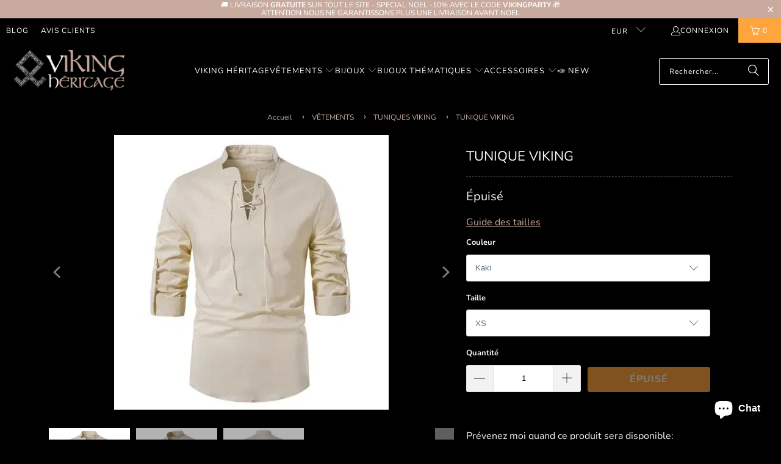

--- FILE ---
content_type: text/html; charset=utf-8
request_url: https://www.viking-heritage.com/products/tunique-viking
body_size: 35683
content:
<!DOCTYPE html>
<html class="no-js no-touch" lang="fr">
  <head>
    <meta charset="utf-8">
    <meta http-equiv="cleartype" content="on">
    <meta name="robots" content="index,follow">
    
    <!-- Mobile Specific Metas -->
    <meta name="HandheldFriendly" content="True">
    <meta name="MobileOptimized" content="320">
    <meta name="viewport" content="width=device-width,initial-scale=1">
    <meta name="theme-color" content="#000000">

    
    <title>
      Tunique Viking Beige | Viking Héritage
    </title>

    
      <meta name="description" content="Retournez à l’âge des vikings avec cette superbe tunique. Si vous souhaitez vous mettre dans la peau d’un guerrier nordique, ce vêtement, fabriqué en coton, sera la pièce parfaite !"/>
    

    <link rel="preconnect" href="https://fonts.shopifycdn.com" />
    <link rel="preconnect" href="https://cdn.shopify.com" />
    <link rel="preconnect" href="https://cdn.shopifycloud.com" />

    <link rel="dns-prefetch" href="https://v.shopify.com" />
    <link rel="dns-prefetch" href="https://www.youtube.com" />
    <link rel="dns-prefetch" href="https://vimeo.com" />

    <link href="//www.viking-heritage.com/cdn/shop/t/4/assets/jquery.min.js?v=147293088974801289311730890653" as="script" rel="preload">

    <!-- Stylesheet for Fancybox library -->
    <link rel="stylesheet" href="//www.viking-heritage.com/cdn/shop/t/4/assets/fancybox.css?v=19278034316635137701730890653" type="text/css" media="all" defer>

    <!-- Stylesheets for Turbo -->
    <link href="//www.viking-heritage.com/cdn/shop/t/4/assets/styles.css?v=69372379421422472591759343729" rel="stylesheet" type="text/css" media="all" />
    
    <!-- Icons -->
    
      <link rel="shortcut icon" type="image/x-icon" href="//www.viking-heritage.com/cdn/shop/files/Viking-heritage-favicon-1_42292c31-faad-426d-a275-30e79f4aa753_180x180.png?v=1730903467">
      <link rel="apple-touch-icon" href="//www.viking-heritage.com/cdn/shop/files/Viking-heritage-favicon-1_42292c31-faad-426d-a275-30e79f4aa753_180x180.png?v=1730903467"/>
      <link rel="apple-touch-icon" sizes="57x57" href="//www.viking-heritage.com/cdn/shop/files/Viking-heritage-favicon-1_42292c31-faad-426d-a275-30e79f4aa753_57x57.png?v=1730903467"/>
      <link rel="apple-touch-icon" sizes="60x60" href="//www.viking-heritage.com/cdn/shop/files/Viking-heritage-favicon-1_42292c31-faad-426d-a275-30e79f4aa753_60x60.png?v=1730903467"/>
      <link rel="apple-touch-icon" sizes="72x72" href="//www.viking-heritage.com/cdn/shop/files/Viking-heritage-favicon-1_42292c31-faad-426d-a275-30e79f4aa753_72x72.png?v=1730903467"/>
      <link rel="apple-touch-icon" sizes="76x76" href="//www.viking-heritage.com/cdn/shop/files/Viking-heritage-favicon-1_42292c31-faad-426d-a275-30e79f4aa753_76x76.png?v=1730903467"/>
      <link rel="apple-touch-icon" sizes="114x114" href="//www.viking-heritage.com/cdn/shop/files/Viking-heritage-favicon-1_42292c31-faad-426d-a275-30e79f4aa753_114x114.png?v=1730903467"/>
      <link rel="apple-touch-icon" sizes="180x180" href="//www.viking-heritage.com/cdn/shop/files/Viking-heritage-favicon-1_42292c31-faad-426d-a275-30e79f4aa753_180x180.png?v=1730903467"/>
      <link rel="apple-touch-icon" sizes="228x228" href="//www.viking-heritage.com/cdn/shop/files/Viking-heritage-favicon-1_42292c31-faad-426d-a275-30e79f4aa753_228x228.png?v=1730903467"/>
    
    <link rel="canonical" href="https://www.viking-heritage.com/products/tunique-viking"/>

    

    
      <script type="text/javascript" src="/services/javascripts/currencies.js" data-no-instant></script>
    

    
      <script src="//www.viking-heritage.com/cdn/shop/t/4/assets/currencies.js?v=1648699478663843391730890653" defer></script>
    

    
    <script>
      window.PXUTheme = window.PXUTheme || {};
      window.PXUTheme.version = '9.5.0';
      window.PXUTheme.name = 'Turbo';
    </script>
    


    
<template id="price-ui"><span class="price " data-price></span><span class="compare-at-price" data-compare-at-price></span><span class="unit-pricing" data-unit-pricing></span></template>
    <template id="price-ui-badge"><div class="price-ui-badge__sticker price-ui-badge__sticker--">
    <span class="price-ui-badge__sticker-text" data-badge></span>
  </div></template>
    
    <template id="price-ui__price"><span class="money" data-price></span></template>
    <template id="price-ui__price-range"><span class="price-min" data-price-min><span class="money" data-price></span></span> - <span class="price-max" data-price-max><span class="money" data-price></span></span></template>
    <template id="price-ui__unit-pricing"><span class="unit-quantity" data-unit-quantity></span> | <span class="unit-price" data-unit-price><span class="money" data-price></span></span> / <span class="unit-measurement" data-unit-measurement></span></template>
    <template id="price-ui-badge__percent-savings-range">Économiser jusqu'à <span data-price-percent></span>%</template>
    <template id="price-ui-badge__percent-savings">Sauvegarder <span data-price-percent></span>%</template>
    <template id="price-ui-badge__price-savings-range">Économiser jusqu'à <span class="money" data-price></span></template>
    <template id="price-ui-badge__price-savings">Enregistrer <span class="money" data-price></span></template>
    <template id="price-ui-badge__on-sale">Vente</template>
    <template id="price-ui-badge__sold-out">Épuisé</template>
    <template id="price-ui-badge__in-stock">En stock</template>
    


    <script>
      
window.PXUTheme = window.PXUTheme || {};


window.PXUTheme.theme_settings = {};
window.PXUTheme.currency = {};
window.PXUTheme.routes = window.PXUTheme.routes || {};


window.PXUTheme.theme_settings.display_tos_checkbox = false;
window.PXUTheme.theme_settings.go_to_checkout = true;
window.PXUTheme.theme_settings.cart_action = "ajax";
window.PXUTheme.theme_settings.cart_shipping_calculator = true;


window.PXUTheme.theme_settings.collection_swatches = false;
window.PXUTheme.theme_settings.collection_secondary_image = false;


window.PXUTheme.currency.show_multiple_currencies = true;
window.PXUTheme.currency.shop_currency = "EUR";
window.PXUTheme.currency.default_currency = "EUR";
window.PXUTheme.currency.display_format = "money_format";
window.PXUTheme.currency.money_format = "€{{amount_with_comma_separator}}";
window.PXUTheme.currency.money_format_no_currency = "€{{amount_with_comma_separator}}";
window.PXUTheme.currency.money_format_currency = "€{{amount_with_comma_separator}} EUR";
window.PXUTheme.currency.native_multi_currency = false;
window.PXUTheme.currency.iso_code = "EUR";
window.PXUTheme.currency.symbol = "€";


window.PXUTheme.theme_settings.display_inventory_left = false;
window.PXUTheme.theme_settings.inventory_threshold = 10;
window.PXUTheme.theme_settings.limit_quantity = false;


window.PXUTheme.theme_settings.menu_position = null;


window.PXUTheme.theme_settings.newsletter_popup = false;
window.PXUTheme.theme_settings.newsletter_popup_days = "0";
window.PXUTheme.theme_settings.newsletter_popup_mobile = false;
window.PXUTheme.theme_settings.newsletter_popup_seconds = 4;


window.PXUTheme.theme_settings.pagination_type = "load_more_button";


window.PXUTheme.theme_settings.enable_shopify_collection_badges = true;
window.PXUTheme.theme_settings.quick_shop_thumbnail_position = "bottom-thumbnails";
window.PXUTheme.theme_settings.product_form_style = "swatches";
window.PXUTheme.theme_settings.sale_banner_enabled = true;
window.PXUTheme.theme_settings.display_savings = true;
window.PXUTheme.theme_settings.display_sold_out_price = false;
window.PXUTheme.theme_settings.free_text = "Gratuit";
window.PXUTheme.theme_settings.video_looping = false;
window.PXUTheme.theme_settings.quick_shop_style = "inline";
window.PXUTheme.theme_settings.hover_enabled = false;


window.PXUTheme.routes.cart_url = "/cart";
window.PXUTheme.routes.cart_update_url = "/cart/update";
window.PXUTheme.routes.root_url = "/";
window.PXUTheme.routes.search_url = "/search";
window.PXUTheme.routes.all_products_collection_url = "/collections/all";
window.PXUTheme.routes.product_recommendations_url = "/recommendations/products";
window.PXUTheme.routes.predictive_search_url = "/search/suggest";


window.PXUTheme.theme_settings.image_loading_style = "appear";


window.PXUTheme.theme_settings.enable_autocomplete = true;


window.PXUTheme.theme_settings.page_dots_enabled = false;
window.PXUTheme.theme_settings.slideshow_arrow_size = "bold";


window.PXUTheme.theme_settings.quick_shop_enabled = false;


window.PXUTheme.theme_settings.enable_back_to_top_button = false;


window.PXUTheme.translation = {};


window.PXUTheme.translation.agree_to_terms_warning = "Vous devez accepter les termes et conditions à la caisse.";
window.PXUTheme.translation.one_item_left = "produit en stock";
window.PXUTheme.translation.items_left_text = "produits en stock";
window.PXUTheme.translation.cart_savings_text = "Économisez";
window.PXUTheme.translation.cart_discount_text = "Remise";
window.PXUTheme.translation.cart_subtotal_text = "Sous-total";
window.PXUTheme.translation.cart_remove_text = "Supprimer";
window.PXUTheme.translation.cart_free_text = "Libérer";


window.PXUTheme.translation.newsletter_success_text = "Merci de vous être inscrit(e) à notre liste de diffusion !";


window.PXUTheme.translation.notify_email = "Saisissez votre adresse e-mail...";
window.PXUTheme.translation.notify_email_value = "Translation missing: fr.contact.fields.email";
window.PXUTheme.translation.notify_email_send = "Envoyer";
window.PXUTheme.translation.notify_message_first = "Merci de me contacter lorsque ";
window.PXUTheme.translation.notify_message_last = " est disponible à nouveau - ";
window.PXUTheme.translation.notify_success_text = "Merci ! Nous vous contacterons lorsque ce produit sera de nouveau disponible !";


window.PXUTheme.translation.add_to_cart = "Ajouter au panier";
window.PXUTheme.translation.coming_soon_text = "À Venir";
window.PXUTheme.translation.sold_out_text = "Épuisé";
window.PXUTheme.translation.sale_text = "PROMO";
window.PXUTheme.translation.savings_text = "Économisez";
window.PXUTheme.translation.percent_off_text = "% désactivé";
window.PXUTheme.translation.from_text = "de";
window.PXUTheme.translation.new_text = "Nouveauté";
window.PXUTheme.translation.pre_order_text = "Pré-Commande";
window.PXUTheme.translation.unavailable_text = "Indisponible";


window.PXUTheme.translation.all_results = "Tous les résultats";
window.PXUTheme.translation.no_results = "Aucun résultat trouvé.";


window.PXUTheme.media_queries = {};
window.PXUTheme.media_queries.small = window.matchMedia( "(max-width: 480px)" );
window.PXUTheme.media_queries.medium = window.matchMedia( "(max-width: 798px)" );
window.PXUTheme.media_queries.large = window.matchMedia( "(min-width: 799px)" );
window.PXUTheme.media_queries.larger = window.matchMedia( "(min-width: 960px)" );
window.PXUTheme.media_queries.xlarge = window.matchMedia( "(min-width: 1200px)" );
window.PXUTheme.media_queries.ie10 = window.matchMedia( "all and (-ms-high-contrast: none), (-ms-high-contrast: active)" );
window.PXUTheme.media_queries.tablet = window.matchMedia( "only screen and (min-width: 799px) and (max-width: 1024px)" );
window.PXUTheme.media_queries.mobile_and_tablet = window.matchMedia( "(max-width: 1024px)" );

    </script>

    

    
      <script src="//www.viking-heritage.com/cdn/shop/t/4/assets/instantclick.min.js?v=20092422000980684151730890653" data-no-instant defer></script>

      <script data-no-instant>
        window.addEventListener('DOMContentLoaded', function() {

          function inIframe() {
            try {
              return window.self !== window.top;
            } catch (e) {
              return true;
            }
          }

          if (!inIframe()){
            InstantClick.on('change', function() {

              $('head script[src*="shopify"]').each(function() {
                var script = document.createElement('script');
                script.type = 'text/javascript';
                script.src = $(this).attr('src');

                $('body').append(script);
              });

              $('body').removeClass('fancybox-active');
              $.fancybox.destroy();

              InstantClick.init();

            });
          }
        });
      </script>
    

    <script>
      
    </script>

    <script>window.performance && window.performance.mark && window.performance.mark('shopify.content_for_header.start');</script><meta name="google-site-verification" content="t2XWGbd3rakLiEUC-uDJghIk_GOtX675GHSQDvGjD8I">
<meta name="facebook-domain-verification" content="ttccvaa5boanfct7kmo8p0hnejlnn7">
<meta id="shopify-digital-wallet" name="shopify-digital-wallet" content="/28676390971/digital_wallets/dialog">
<meta name="shopify-checkout-api-token" content="218a397633491a9bc81a1050c2c86587">
<meta id="in-context-paypal-metadata" data-shop-id="28676390971" data-venmo-supported="false" data-environment="production" data-locale="fr_FR" data-paypal-v4="true" data-currency="EUR">
<link rel="alternate" hreflang="x-default" href="https://www.viking-heritage.com/products/tunique-viking">
<link rel="alternate" hreflang="fr" href="https://www.viking-heritage.com/products/tunique-viking">
<link rel="alternate" hreflang="de" href="https://www.viking-heritage.com/de/products/tunique-viking">
<link rel="alternate" type="application/json+oembed" href="https://www.viking-heritage.com/products/tunique-viking.oembed">
<script async="async" src="/checkouts/internal/preloads.js?locale=fr-FR"></script>
<script id="shopify-features" type="application/json">{"accessToken":"218a397633491a9bc81a1050c2c86587","betas":["rich-media-storefront-analytics"],"domain":"www.viking-heritage.com","predictiveSearch":true,"shopId":28676390971,"locale":"fr"}</script>
<script>var Shopify = Shopify || {};
Shopify.shop = "viking-heritage.myshopify.com";
Shopify.locale = "fr";
Shopify.currency = {"active":"EUR","rate":"1.0"};
Shopify.country = "FR";
Shopify.theme = {"name":"Theme Turbo-Chicago","id":173878837622,"schema_name":"Turbo","schema_version":"9.5.0","theme_store_id":null,"role":"main"};
Shopify.theme.handle = "null";
Shopify.theme.style = {"id":null,"handle":null};
Shopify.cdnHost = "www.viking-heritage.com/cdn";
Shopify.routes = Shopify.routes || {};
Shopify.routes.root = "/";</script>
<script type="module">!function(o){(o.Shopify=o.Shopify||{}).modules=!0}(window);</script>
<script>!function(o){function n(){var o=[];function n(){o.push(Array.prototype.slice.apply(arguments))}return n.q=o,n}var t=o.Shopify=o.Shopify||{};t.loadFeatures=n(),t.autoloadFeatures=n()}(window);</script>
<script id="shop-js-analytics" type="application/json">{"pageType":"product"}</script>
<script defer="defer" async type="module" src="//www.viking-heritage.com/cdn/shopifycloud/shop-js/modules/v2/client.init-shop-cart-sync_BcDpqI9l.fr.esm.js"></script>
<script defer="defer" async type="module" src="//www.viking-heritage.com/cdn/shopifycloud/shop-js/modules/v2/chunk.common_a1Rf5Dlz.esm.js"></script>
<script defer="defer" async type="module" src="//www.viking-heritage.com/cdn/shopifycloud/shop-js/modules/v2/chunk.modal_Djra7sW9.esm.js"></script>
<script type="module">
  await import("//www.viking-heritage.com/cdn/shopifycloud/shop-js/modules/v2/client.init-shop-cart-sync_BcDpqI9l.fr.esm.js");
await import("//www.viking-heritage.com/cdn/shopifycloud/shop-js/modules/v2/chunk.common_a1Rf5Dlz.esm.js");
await import("//www.viking-heritage.com/cdn/shopifycloud/shop-js/modules/v2/chunk.modal_Djra7sW9.esm.js");

  window.Shopify.SignInWithShop?.initShopCartSync?.({"fedCMEnabled":true,"windoidEnabled":true});

</script>
<script>(function() {
  var isLoaded = false;
  function asyncLoad() {
    if (isLoaded) return;
    isLoaded = true;
    var urls = ["https:\/\/loox.io\/widget\/EJl4irrQeO\/loox.1581968110926.js?shop=viking-heritage.myshopify.com","https:\/\/tms.trackingmore.net\/static\/js\/checkout.js?shop=viking-heritage.myshopify.com"];
    for (var i = 0; i < urls.length; i++) {
      var s = document.createElement('script');
      s.type = 'text/javascript';
      s.async = true;
      s.src = urls[i];
      var x = document.getElementsByTagName('script')[0];
      x.parentNode.insertBefore(s, x);
    }
  };
  if(window.attachEvent) {
    window.attachEvent('onload', asyncLoad);
  } else {
    window.addEventListener('load', asyncLoad, false);
  }
})();</script>
<script id="__st">var __st={"a":28676390971,"offset":3600,"reqid":"a61ddb70-0d57-4d07-9cc4-abe9f4a9607e-1769160209","pageurl":"www.viking-heritage.com\/products\/tunique-viking","u":"54dff0fe9d1d","p":"product","rtyp":"product","rid":4987557707835};</script>
<script>window.ShopifyPaypalV4VisibilityTracking = true;</script>
<script id="captcha-bootstrap">!function(){'use strict';const t='contact',e='account',n='new_comment',o=[[t,t],['blogs',n],['comments',n],[t,'customer']],c=[[e,'customer_login'],[e,'guest_login'],[e,'recover_customer_password'],[e,'create_customer']],r=t=>t.map((([t,e])=>`form[action*='/${t}']:not([data-nocaptcha='true']) input[name='form_type'][value='${e}']`)).join(','),a=t=>()=>t?[...document.querySelectorAll(t)].map((t=>t.form)):[];function s(){const t=[...o],e=r(t);return a(e)}const i='password',u='form_key',d=['recaptcha-v3-token','g-recaptcha-response','h-captcha-response',i],f=()=>{try{return window.sessionStorage}catch{return}},m='__shopify_v',_=t=>t.elements[u];function p(t,e,n=!1){try{const o=window.sessionStorage,c=JSON.parse(o.getItem(e)),{data:r}=function(t){const{data:e,action:n}=t;return t[m]||n?{data:e,action:n}:{data:t,action:n}}(c);for(const[e,n]of Object.entries(r))t.elements[e]&&(t.elements[e].value=n);n&&o.removeItem(e)}catch(o){console.error('form repopulation failed',{error:o})}}const l='form_type',E='cptcha';function T(t){t.dataset[E]=!0}const w=window,h=w.document,L='Shopify',v='ce_forms',y='captcha';let A=!1;((t,e)=>{const n=(g='f06e6c50-85a8-45c8-87d0-21a2b65856fe',I='https://cdn.shopify.com/shopifycloud/storefront-forms-hcaptcha/ce_storefront_forms_captcha_hcaptcha.v1.5.2.iife.js',D={infoText:'Protégé par hCaptcha',privacyText:'Confidentialité',termsText:'Conditions'},(t,e,n)=>{const o=w[L][v],c=o.bindForm;if(c)return c(t,g,e,D).then(n);var r;o.q.push([[t,g,e,D],n]),r=I,A||(h.body.append(Object.assign(h.createElement('script'),{id:'captcha-provider',async:!0,src:r})),A=!0)});var g,I,D;w[L]=w[L]||{},w[L][v]=w[L][v]||{},w[L][v].q=[],w[L][y]=w[L][y]||{},w[L][y].protect=function(t,e){n(t,void 0,e),T(t)},Object.freeze(w[L][y]),function(t,e,n,w,h,L){const[v,y,A,g]=function(t,e,n){const i=e?o:[],u=t?c:[],d=[...i,...u],f=r(d),m=r(i),_=r(d.filter((([t,e])=>n.includes(e))));return[a(f),a(m),a(_),s()]}(w,h,L),I=t=>{const e=t.target;return e instanceof HTMLFormElement?e:e&&e.form},D=t=>v().includes(t);t.addEventListener('submit',(t=>{const e=I(t);if(!e)return;const n=D(e)&&!e.dataset.hcaptchaBound&&!e.dataset.recaptchaBound,o=_(e),c=g().includes(e)&&(!o||!o.value);(n||c)&&t.preventDefault(),c&&!n&&(function(t){try{if(!f())return;!function(t){const e=f();if(!e)return;const n=_(t);if(!n)return;const o=n.value;o&&e.removeItem(o)}(t);const e=Array.from(Array(32),(()=>Math.random().toString(36)[2])).join('');!function(t,e){_(t)||t.append(Object.assign(document.createElement('input'),{type:'hidden',name:u})),t.elements[u].value=e}(t,e),function(t,e){const n=f();if(!n)return;const o=[...t.querySelectorAll(`input[type='${i}']`)].map((({name:t})=>t)),c=[...d,...o],r={};for(const[a,s]of new FormData(t).entries())c.includes(a)||(r[a]=s);n.setItem(e,JSON.stringify({[m]:1,action:t.action,data:r}))}(t,e)}catch(e){console.error('failed to persist form',e)}}(e),e.submit())}));const S=(t,e)=>{t&&!t.dataset[E]&&(n(t,e.some((e=>e===t))),T(t))};for(const o of['focusin','change'])t.addEventListener(o,(t=>{const e=I(t);D(e)&&S(e,y())}));const B=e.get('form_key'),M=e.get(l),P=B&&M;t.addEventListener('DOMContentLoaded',(()=>{const t=y();if(P)for(const e of t)e.elements[l].value===M&&p(e,B);[...new Set([...A(),...v().filter((t=>'true'===t.dataset.shopifyCaptcha))])].forEach((e=>S(e,t)))}))}(h,new URLSearchParams(w.location.search),n,t,e,['guest_login'])})(!0,!0)}();</script>
<script integrity="sha256-4kQ18oKyAcykRKYeNunJcIwy7WH5gtpwJnB7kiuLZ1E=" data-source-attribution="shopify.loadfeatures" defer="defer" src="//www.viking-heritage.com/cdn/shopifycloud/storefront/assets/storefront/load_feature-a0a9edcb.js" crossorigin="anonymous"></script>
<script data-source-attribution="shopify.dynamic_checkout.dynamic.init">var Shopify=Shopify||{};Shopify.PaymentButton=Shopify.PaymentButton||{isStorefrontPortableWallets:!0,init:function(){window.Shopify.PaymentButton.init=function(){};var t=document.createElement("script");t.src="https://www.viking-heritage.com/cdn/shopifycloud/portable-wallets/latest/portable-wallets.fr.js",t.type="module",document.head.appendChild(t)}};
</script>
<script data-source-attribution="shopify.dynamic_checkout.buyer_consent">
  function portableWalletsHideBuyerConsent(e){var t=document.getElementById("shopify-buyer-consent"),n=document.getElementById("shopify-subscription-policy-button");t&&n&&(t.classList.add("hidden"),t.setAttribute("aria-hidden","true"),n.removeEventListener("click",e))}function portableWalletsShowBuyerConsent(e){var t=document.getElementById("shopify-buyer-consent"),n=document.getElementById("shopify-subscription-policy-button");t&&n&&(t.classList.remove("hidden"),t.removeAttribute("aria-hidden"),n.addEventListener("click",e))}window.Shopify?.PaymentButton&&(window.Shopify.PaymentButton.hideBuyerConsent=portableWalletsHideBuyerConsent,window.Shopify.PaymentButton.showBuyerConsent=portableWalletsShowBuyerConsent);
</script>
<script data-source-attribution="shopify.dynamic_checkout.cart.bootstrap">document.addEventListener("DOMContentLoaded",(function(){function t(){return document.querySelector("shopify-accelerated-checkout-cart, shopify-accelerated-checkout")}if(t())Shopify.PaymentButton.init();else{new MutationObserver((function(e,n){t()&&(Shopify.PaymentButton.init(),n.disconnect())})).observe(document.body,{childList:!0,subtree:!0})}}));
</script>
<script id='scb4127' type='text/javascript' async='' src='https://www.viking-heritage.com/cdn/shopifycloud/privacy-banner/storefront-banner.js'></script><link id="shopify-accelerated-checkout-styles" rel="stylesheet" media="screen" href="https://www.viking-heritage.com/cdn/shopifycloud/portable-wallets/latest/accelerated-checkout-backwards-compat.css" crossorigin="anonymous">
<style id="shopify-accelerated-checkout-cart">
        #shopify-buyer-consent {
  margin-top: 1em;
  display: inline-block;
  width: 100%;
}

#shopify-buyer-consent.hidden {
  display: none;
}

#shopify-subscription-policy-button {
  background: none;
  border: none;
  padding: 0;
  text-decoration: underline;
  font-size: inherit;
  cursor: pointer;
}

#shopify-subscription-policy-button::before {
  box-shadow: none;
}

      </style>

<script>window.performance && window.performance.mark && window.performance.mark('shopify.content_for_header.end');</script>

    

<meta name="author" content="Viking Héritage">
<meta property="og:url" content="https://www.viking-heritage.com/products/tunique-viking">
<meta property="og:site_name" content="Viking Héritage">




  <meta property="og:type" content="product">
  <meta property="og:title" content="TUNIQUE VIKING">
  
    
      <meta property="og:image" content="https://www.viking-heritage.com/cdn/shop/files/TUNIQUE-VIKING-Viking-Heritage-44704369_600x.webp?v=1727346426">
      <meta property="og:image:secure_url" content="https://www.viking-heritage.com/cdn/shop/files/TUNIQUE-VIKING-Viking-Heritage-44704369_600x.webp?v=1727346426">
      
      <meta property="og:image:width" content="450">
      <meta property="og:image:height" content="450">
    
      <meta property="og:image" content="https://www.viking-heritage.com/cdn/shop/files/TUNIQUE-VIKING-Viking-Heritage-44704488_600x.webp?v=1727346429">
      <meta property="og:image:secure_url" content="https://www.viking-heritage.com/cdn/shop/files/TUNIQUE-VIKING-Viking-Heritage-44704488_600x.webp?v=1727346429">
      
      <meta property="og:image:width" content="450">
      <meta property="og:image:height" content="450">
    
      <meta property="og:image" content="https://www.viking-heritage.com/cdn/shop/files/TUNIQUE-VIKING-Viking-Heritage-44704626_600x.jpg?v=1727346438">
      <meta property="og:image:secure_url" content="https://www.viking-heritage.com/cdn/shop/files/TUNIQUE-VIKING-Viking-Heritage-44704626_600x.jpg?v=1727346438">
      
      <meta property="og:image:width" content="800">
      <meta property="og:image:height" content="800">
    
  
  <meta property="product:price:amount" content="47,90">
  <meta property="product:price:currency" content="EUR">



  <meta property="og:description" content="Retournez à l’âge des vikings avec cette superbe tunique. Si vous souhaitez vous mettre dans la peau d’un guerrier nordique, ce vêtement, fabriqué en coton, sera la pièce parfaite !">




<meta name="twitter:card" content="summary">

  <meta name="twitter:title" content="TUNIQUE VIKING">
  <meta name="twitter:description" content="Retournez à l’âge des vikings avec cette superbe tunique. Si vous souhaitez vous mettre dans la peau d’un guerrier nordique, ce vêtement, fabriqué en coton, sera la pièce parfaite ! Il vous permettra de combattre le froid de l’hiver et de supporter la chaleur de l’été. Cette tunique est de couleur beige et est idéale pour avoir un look viking des plus soigné et visible parmi la foule. Cette tunique viking est réalisée par les mains de nos créateurs. Ils utilisent un drap fin pour créer chaque pièce, ce qui rend chaque vêtement unique. Profitez d’un haut à manches longues ou courtes soignées. Le col est quant à lui conçu en V, des cordons permettent de régler le serrage. ﻿Tableau des tailles: Tailles Épaules Poitrine Longueur  Manches XS 45 100 74 64 S 47 108 75 65 M 49 116 76">
  <meta name="twitter:image" content="https://www.viking-heritage.com/cdn/shop/files/TUNIQUE-VIKING-Viking-Heritage-44704369_240x.webp?v=1727346426">
  <meta name="twitter:image:width" content="240">
  <meta name="twitter:image:height" content="240">
  <meta name="twitter:image:alt" content="TUNIQUE VIKING - Viking Héritage">



    
    
  <!-- BEGIN app block: shopify://apps/trusted-security/blocks/security-app-embed/4d2757ed-33ad-4e94-a186-da550756ae46 --><script id="security-app-data" type="application/json">{"security":{"id":660,"shop_id":660,"active":false,"script_id":null,"script_src":null,"protect_text_selection":true,"disable_keyboard":true,"protect_text_copy":true,"protect_text_paste":false,"protect_images":true,"disable_right_click":true,"block_inspect_element":true,"created_at":"2024-03-27T07:08:09.000000Z","updated_at":"2024-03-27T07:08:24.000000Z"},"countryBlocker":{"id":503,"shop_id":660,"active":0,"type":"blacklist","redirect_url":null,"created_at":"2024-03-27T07:08:09.000000Z","updated_at":"2024-03-27T07:08:09.000000Z","countries":[]},"botBlocker":null,"blockedIps":[],"blockedIpsRedirect":"","limit_reached":0}</script>

<noscript>
  <div style="position: fixed; z-index: 2147483647; width: 100%; height: 100%; background: white; display: flex; align-items: center; justify-content: center;">
    <div style="margin: 0;font-size: 36px;">JavaScript is required to view this page.</div>
  </div>
</noscript>


<!-- END app block --><!-- BEGIN app block: shopify://apps/upload-lift/blocks/app-embed/3c98bdcb-7587-4ade-bfe4-7d8af00d05ca -->
<script src="https://assets.cloudlift.app/api/assets/upload.js?shop=viking-heritage.myshopify.com" defer="defer"></script>

<!-- END app block --><!-- BEGIN app block: shopify://apps/simprosys-google-shopping-feed/blocks/core_settings_block/1f0b859e-9fa6-4007-97e8-4513aff5ff3b --><!-- BEGIN: GSF App Core Tags & Scripts by Simprosys Google Shopping Feed -->

    <!-- BEGIN app snippet: gsf_verification_code -->


    <meta name="p:domain_verify" content="6faf6d106e987d7a75521fa0aaef962d" />

<!-- END app snippet -->









<!-- END: GSF App Core Tags & Scripts by Simprosys Google Shopping Feed -->
<!-- END app block --><script src="https://cdn.shopify.com/extensions/019bbdb2-f1e0-76da-9d9b-a27c77476a24/security-app-108/assets/security.min.js" type="text/javascript" defer="defer"></script>
<script src="https://cdn.shopify.com/extensions/e8878072-2f6b-4e89-8082-94b04320908d/inbox-1254/assets/inbox-chat-loader.js" type="text/javascript" defer="defer"></script>
<link href="https://monorail-edge.shopifysvc.com" rel="dns-prefetch">
<script>(function(){if ("sendBeacon" in navigator && "performance" in window) {try {var session_token_from_headers = performance.getEntriesByType('navigation')[0].serverTiming.find(x => x.name == '_s').description;} catch {var session_token_from_headers = undefined;}var session_cookie_matches = document.cookie.match(/_shopify_s=([^;]*)/);var session_token_from_cookie = session_cookie_matches && session_cookie_matches.length === 2 ? session_cookie_matches[1] : "";var session_token = session_token_from_headers || session_token_from_cookie || "";function handle_abandonment_event(e) {var entries = performance.getEntries().filter(function(entry) {return /monorail-edge.shopifysvc.com/.test(entry.name);});if (!window.abandonment_tracked && entries.length === 0) {window.abandonment_tracked = true;var currentMs = Date.now();var navigation_start = performance.timing.navigationStart;var payload = {shop_id: 28676390971,url: window.location.href,navigation_start,duration: currentMs - navigation_start,session_token,page_type: "product"};window.navigator.sendBeacon("https://monorail-edge.shopifysvc.com/v1/produce", JSON.stringify({schema_id: "online_store_buyer_site_abandonment/1.1",payload: payload,metadata: {event_created_at_ms: currentMs,event_sent_at_ms: currentMs}}));}}window.addEventListener('pagehide', handle_abandonment_event);}}());</script>
<script id="web-pixels-manager-setup">(function e(e,d,r,n,o){if(void 0===o&&(o={}),!Boolean(null===(a=null===(i=window.Shopify)||void 0===i?void 0:i.analytics)||void 0===a?void 0:a.replayQueue)){var i,a;window.Shopify=window.Shopify||{};var t=window.Shopify;t.analytics=t.analytics||{};var s=t.analytics;s.replayQueue=[],s.publish=function(e,d,r){return s.replayQueue.push([e,d,r]),!0};try{self.performance.mark("wpm:start")}catch(e){}var l=function(){var e={modern:/Edge?\/(1{2}[4-9]|1[2-9]\d|[2-9]\d{2}|\d{4,})\.\d+(\.\d+|)|Firefox\/(1{2}[4-9]|1[2-9]\d|[2-9]\d{2}|\d{4,})\.\d+(\.\d+|)|Chrom(ium|e)\/(9{2}|\d{3,})\.\d+(\.\d+|)|(Maci|X1{2}).+ Version\/(15\.\d+|(1[6-9]|[2-9]\d|\d{3,})\.\d+)([,.]\d+|)( \(\w+\)|)( Mobile\/\w+|) Safari\/|Chrome.+OPR\/(9{2}|\d{3,})\.\d+\.\d+|(CPU[ +]OS|iPhone[ +]OS|CPU[ +]iPhone|CPU IPhone OS|CPU iPad OS)[ +]+(15[._]\d+|(1[6-9]|[2-9]\d|\d{3,})[._]\d+)([._]\d+|)|Android:?[ /-](13[3-9]|1[4-9]\d|[2-9]\d{2}|\d{4,})(\.\d+|)(\.\d+|)|Android.+Firefox\/(13[5-9]|1[4-9]\d|[2-9]\d{2}|\d{4,})\.\d+(\.\d+|)|Android.+Chrom(ium|e)\/(13[3-9]|1[4-9]\d|[2-9]\d{2}|\d{4,})\.\d+(\.\d+|)|SamsungBrowser\/([2-9]\d|\d{3,})\.\d+/,legacy:/Edge?\/(1[6-9]|[2-9]\d|\d{3,})\.\d+(\.\d+|)|Firefox\/(5[4-9]|[6-9]\d|\d{3,})\.\d+(\.\d+|)|Chrom(ium|e)\/(5[1-9]|[6-9]\d|\d{3,})\.\d+(\.\d+|)([\d.]+$|.*Safari\/(?![\d.]+ Edge\/[\d.]+$))|(Maci|X1{2}).+ Version\/(10\.\d+|(1[1-9]|[2-9]\d|\d{3,})\.\d+)([,.]\d+|)( \(\w+\)|)( Mobile\/\w+|) Safari\/|Chrome.+OPR\/(3[89]|[4-9]\d|\d{3,})\.\d+\.\d+|(CPU[ +]OS|iPhone[ +]OS|CPU[ +]iPhone|CPU IPhone OS|CPU iPad OS)[ +]+(10[._]\d+|(1[1-9]|[2-9]\d|\d{3,})[._]\d+)([._]\d+|)|Android:?[ /-](13[3-9]|1[4-9]\d|[2-9]\d{2}|\d{4,})(\.\d+|)(\.\d+|)|Mobile Safari.+OPR\/([89]\d|\d{3,})\.\d+\.\d+|Android.+Firefox\/(13[5-9]|1[4-9]\d|[2-9]\d{2}|\d{4,})\.\d+(\.\d+|)|Android.+Chrom(ium|e)\/(13[3-9]|1[4-9]\d|[2-9]\d{2}|\d{4,})\.\d+(\.\d+|)|Android.+(UC? ?Browser|UCWEB|U3)[ /]?(15\.([5-9]|\d{2,})|(1[6-9]|[2-9]\d|\d{3,})\.\d+)\.\d+|SamsungBrowser\/(5\.\d+|([6-9]|\d{2,})\.\d+)|Android.+MQ{2}Browser\/(14(\.(9|\d{2,})|)|(1[5-9]|[2-9]\d|\d{3,})(\.\d+|))(\.\d+|)|K[Aa][Ii]OS\/(3\.\d+|([4-9]|\d{2,})\.\d+)(\.\d+|)/},d=e.modern,r=e.legacy,n=navigator.userAgent;return n.match(d)?"modern":n.match(r)?"legacy":"unknown"}(),u="modern"===l?"modern":"legacy",c=(null!=n?n:{modern:"",legacy:""})[u],f=function(e){return[e.baseUrl,"/wpm","/b",e.hashVersion,"modern"===e.buildTarget?"m":"l",".js"].join("")}({baseUrl:d,hashVersion:r,buildTarget:u}),m=function(e){var d=e.version,r=e.bundleTarget,n=e.surface,o=e.pageUrl,i=e.monorailEndpoint;return{emit:function(e){var a=e.status,t=e.errorMsg,s=(new Date).getTime(),l=JSON.stringify({metadata:{event_sent_at_ms:s},events:[{schema_id:"web_pixels_manager_load/3.1",payload:{version:d,bundle_target:r,page_url:o,status:a,surface:n,error_msg:t},metadata:{event_created_at_ms:s}}]});if(!i)return console&&console.warn&&console.warn("[Web Pixels Manager] No Monorail endpoint provided, skipping logging."),!1;try{return self.navigator.sendBeacon.bind(self.navigator)(i,l)}catch(e){}var u=new XMLHttpRequest;try{return u.open("POST",i,!0),u.setRequestHeader("Content-Type","text/plain"),u.send(l),!0}catch(e){return console&&console.warn&&console.warn("[Web Pixels Manager] Got an unhandled error while logging to Monorail."),!1}}}}({version:r,bundleTarget:l,surface:e.surface,pageUrl:self.location.href,monorailEndpoint:e.monorailEndpoint});try{o.browserTarget=l,function(e){var d=e.src,r=e.async,n=void 0===r||r,o=e.onload,i=e.onerror,a=e.sri,t=e.scriptDataAttributes,s=void 0===t?{}:t,l=document.createElement("script"),u=document.querySelector("head"),c=document.querySelector("body");if(l.async=n,l.src=d,a&&(l.integrity=a,l.crossOrigin="anonymous"),s)for(var f in s)if(Object.prototype.hasOwnProperty.call(s,f))try{l.dataset[f]=s[f]}catch(e){}if(o&&l.addEventListener("load",o),i&&l.addEventListener("error",i),u)u.appendChild(l);else{if(!c)throw new Error("Did not find a head or body element to append the script");c.appendChild(l)}}({src:f,async:!0,onload:function(){if(!function(){var e,d;return Boolean(null===(d=null===(e=window.Shopify)||void 0===e?void 0:e.analytics)||void 0===d?void 0:d.initialized)}()){var d=window.webPixelsManager.init(e)||void 0;if(d){var r=window.Shopify.analytics;r.replayQueue.forEach((function(e){var r=e[0],n=e[1],o=e[2];d.publishCustomEvent(r,n,o)})),r.replayQueue=[],r.publish=d.publishCustomEvent,r.visitor=d.visitor,r.initialized=!0}}},onerror:function(){return m.emit({status:"failed",errorMsg:"".concat(f," has failed to load")})},sri:function(e){var d=/^sha384-[A-Za-z0-9+/=]+$/;return"string"==typeof e&&d.test(e)}(c)?c:"",scriptDataAttributes:o}),m.emit({status:"loading"})}catch(e){m.emit({status:"failed",errorMsg:(null==e?void 0:e.message)||"Unknown error"})}}})({shopId: 28676390971,storefrontBaseUrl: "https://www.viking-heritage.com",extensionsBaseUrl: "https://extensions.shopifycdn.com/cdn/shopifycloud/web-pixels-manager",monorailEndpoint: "https://monorail-edge.shopifysvc.com/unstable/produce_batch",surface: "storefront-renderer",enabledBetaFlags: ["2dca8a86"],webPixelsConfigList: [{"id":"2372436342","configuration":"{\"account_ID\":\"188289\",\"google_analytics_tracking_tag\":\"1\",\"measurement_id\":\"2\",\"api_secret\":\"3\",\"shop_settings\":\"{\\\"custom_pixel_script\\\":\\\"https:\\\\\\\/\\\\\\\/storage.googleapis.com\\\\\\\/gsf-scripts\\\\\\\/custom-pixels\\\\\\\/viking-heritage.js\\\"}\"}","eventPayloadVersion":"v1","runtimeContext":"LAX","scriptVersion":"c6b888297782ed4a1cba19cda43d6625","type":"APP","apiClientId":1558137,"privacyPurposes":[],"dataSharingAdjustments":{"protectedCustomerApprovalScopes":["read_customer_address","read_customer_email","read_customer_name","read_customer_personal_data","read_customer_phone"]}},{"id":"1003651446","configuration":"{\"config\":\"{\\\"pixel_id\\\":\\\"G-DBXCLL86NH\\\",\\\"target_country\\\":\\\"FR\\\",\\\"gtag_events\\\":[{\\\"type\\\":\\\"begin_checkout\\\",\\\"action_label\\\":\\\"G-DBXCLL86NH\\\"},{\\\"type\\\":\\\"search\\\",\\\"action_label\\\":\\\"G-DBXCLL86NH\\\"},{\\\"type\\\":\\\"view_item\\\",\\\"action_label\\\":[\\\"G-DBXCLL86NH\\\",\\\"MC-556Q5YMLNV\\\"]},{\\\"type\\\":\\\"purchase\\\",\\\"action_label\\\":[\\\"G-DBXCLL86NH\\\",\\\"MC-556Q5YMLNV\\\"]},{\\\"type\\\":\\\"page_view\\\",\\\"action_label\\\":[\\\"G-DBXCLL86NH\\\",\\\"MC-556Q5YMLNV\\\"]},{\\\"type\\\":\\\"add_payment_info\\\",\\\"action_label\\\":\\\"G-DBXCLL86NH\\\"},{\\\"type\\\":\\\"add_to_cart\\\",\\\"action_label\\\":\\\"G-DBXCLL86NH\\\"}],\\\"enable_monitoring_mode\\\":false}\"}","eventPayloadVersion":"v1","runtimeContext":"OPEN","scriptVersion":"b2a88bafab3e21179ed38636efcd8a93","type":"APP","apiClientId":1780363,"privacyPurposes":[],"dataSharingAdjustments":{"protectedCustomerApprovalScopes":["read_customer_address","read_customer_email","read_customer_name","read_customer_personal_data","read_customer_phone"]}},{"id":"129597499","configuration":"{\"pixel_id\":\"155005795839160\",\"pixel_type\":\"facebook_pixel\",\"metaapp_system_user_token\":\"-\"}","eventPayloadVersion":"v1","runtimeContext":"OPEN","scriptVersion":"ca16bc87fe92b6042fbaa3acc2fbdaa6","type":"APP","apiClientId":2329312,"privacyPurposes":["ANALYTICS","MARKETING","SALE_OF_DATA"],"dataSharingAdjustments":{"protectedCustomerApprovalScopes":["read_customer_address","read_customer_email","read_customer_name","read_customer_personal_data","read_customer_phone"]}},{"id":"16678971","eventPayloadVersion":"1","runtimeContext":"LAX","scriptVersion":"1","type":"CUSTOM","privacyPurposes":["ANALYTICS","MARKETING","SALE_OF_DATA"],"name":"Simprosys cutom pixel"},{"id":"159318390","eventPayloadVersion":"1","runtimeContext":"LAX","scriptVersion":"1","type":"CUSTOM","privacyPurposes":["SALE_OF_DATA"],"name":" Simprosys"},{"id":"shopify-app-pixel","configuration":"{}","eventPayloadVersion":"v1","runtimeContext":"STRICT","scriptVersion":"0450","apiClientId":"shopify-pixel","type":"APP","privacyPurposes":["ANALYTICS","MARKETING"]},{"id":"shopify-custom-pixel","eventPayloadVersion":"v1","runtimeContext":"LAX","scriptVersion":"0450","apiClientId":"shopify-pixel","type":"CUSTOM","privacyPurposes":["ANALYTICS","MARKETING"]}],isMerchantRequest: false,initData: {"shop":{"name":"Viking Héritage","paymentSettings":{"currencyCode":"EUR"},"myshopifyDomain":"viking-heritage.myshopify.com","countryCode":"FR","storefrontUrl":"https:\/\/www.viking-heritage.com"},"customer":null,"cart":null,"checkout":null,"productVariants":[{"price":{"amount":47.9,"currencyCode":"EUR"},"product":{"title":"TUNIQUE VIKING","vendor":"Viking Héritage","id":"4987557707835","untranslatedTitle":"TUNIQUE VIKING","url":"\/products\/tunique-viking","type":""},"id":"40805721309243","image":{"src":"\/\/www.viking-heritage.com\/cdn\/shop\/files\/TUNIQUE-VIKING-Viking-Heritage-44704369.webp?v=1727346426"},"sku":"14:771#NFZ044Khaki;5:100014066#EUR Size for XS","title":"Kaki \/ XS","untranslatedTitle":"Kaki \/ XS"},{"price":{"amount":47.9,"currencyCode":"EUR"},"product":{"title":"TUNIQUE VIKING","vendor":"Viking Héritage","id":"4987557707835","untranslatedTitle":"TUNIQUE VIKING","url":"\/products\/tunique-viking","type":""},"id":"40805721636923","image":{"src":"\/\/www.viking-heritage.com\/cdn\/shop\/files\/TUNIQUE-VIKING-Viking-Heritage-44704369.webp?v=1727346426"},"sku":"14:771#NFZ044Khaki;5:100014064#EUR Size for S","title":"Kaki \/ S","untranslatedTitle":"Kaki \/ S"},{"price":{"amount":47.9,"currencyCode":"EUR"},"product":{"title":"TUNIQUE VIKING","vendor":"Viking Héritage","id":"4987557707835","untranslatedTitle":"TUNIQUE VIKING","url":"\/products\/tunique-viking","type":""},"id":"40805721964603","image":{"src":"\/\/www.viking-heritage.com\/cdn\/shop\/files\/TUNIQUE-VIKING-Viking-Heritage-44704369.webp?v=1727346426"},"sku":"14:771#NFZ044Khaki;5:361386#EUR Size for M","title":"Kaki \/ M","untranslatedTitle":"Kaki \/ M"},{"price":{"amount":47.9,"currencyCode":"EUR"},"product":{"title":"TUNIQUE VIKING","vendor":"Viking Héritage","id":"4987557707835","untranslatedTitle":"TUNIQUE VIKING","url":"\/products\/tunique-viking","type":""},"id":"40805722193979","image":{"src":"\/\/www.viking-heritage.com\/cdn\/shop\/files\/TUNIQUE-VIKING-Viking-Heritage-44704369.webp?v=1727346426"},"sku":"14:771#NFZ044Khaki;5:361385#EUR Size for L","title":"Kaki \/ L","untranslatedTitle":"Kaki \/ L"},{"price":{"amount":47.9,"currencyCode":"EUR"},"product":{"title":"TUNIQUE VIKING","vendor":"Viking Héritage","id":"4987557707835","untranslatedTitle":"TUNIQUE VIKING","url":"\/products\/tunique-viking","type":""},"id":"40805722554427","image":{"src":"\/\/www.viking-heritage.com\/cdn\/shop\/files\/TUNIQUE-VIKING-Viking-Heritage-44704369.webp?v=1727346426"},"sku":"14:771#NFZ044Khaki;5:100014065#EUR Size for XL","title":"Kaki \/ XL","untranslatedTitle":"Kaki \/ XL"},{"price":{"amount":47.9,"currencyCode":"EUR"},"product":{"title":"TUNIQUE VIKING","vendor":"Viking Héritage","id":"4987557707835","untranslatedTitle":"TUNIQUE VIKING","url":"\/products\/tunique-viking","type":""},"id":"40805723144251","image":{"src":"\/\/www.viking-heritage.com\/cdn\/shop\/files\/TUNIQUE-VIKING-Viking-Heritage-44704369.webp?v=1727346426"},"sku":"14:771#NFZ044Khaki;5:4182#EUR Size for XXL","title":"Kaki \/ XXL","untranslatedTitle":"Kaki \/ XXL"}],"purchasingCompany":null},},"https://www.viking-heritage.com/cdn","fcfee988w5aeb613cpc8e4bc33m6693e112",{"modern":"","legacy":""},{"shopId":"28676390971","storefrontBaseUrl":"https:\/\/www.viking-heritage.com","extensionBaseUrl":"https:\/\/extensions.shopifycdn.com\/cdn\/shopifycloud\/web-pixels-manager","surface":"storefront-renderer","enabledBetaFlags":"[\"2dca8a86\"]","isMerchantRequest":"false","hashVersion":"fcfee988w5aeb613cpc8e4bc33m6693e112","publish":"custom","events":"[[\"page_viewed\",{}],[\"product_viewed\",{\"productVariant\":{\"price\":{\"amount\":47.9,\"currencyCode\":\"EUR\"},\"product\":{\"title\":\"TUNIQUE VIKING\",\"vendor\":\"Viking Héritage\",\"id\":\"4987557707835\",\"untranslatedTitle\":\"TUNIQUE VIKING\",\"url\":\"\/products\/tunique-viking\",\"type\":\"\"},\"id\":\"40805721309243\",\"image\":{\"src\":\"\/\/www.viking-heritage.com\/cdn\/shop\/files\/TUNIQUE-VIKING-Viking-Heritage-44704369.webp?v=1727346426\"},\"sku\":\"14:771#NFZ044Khaki;5:100014066#EUR Size for XS\",\"title\":\"Kaki \/ XS\",\"untranslatedTitle\":\"Kaki \/ XS\"}}]]"});</script><script>
  window.ShopifyAnalytics = window.ShopifyAnalytics || {};
  window.ShopifyAnalytics.meta = window.ShopifyAnalytics.meta || {};
  window.ShopifyAnalytics.meta.currency = 'EUR';
  var meta = {"product":{"id":4987557707835,"gid":"gid:\/\/shopify\/Product\/4987557707835","vendor":"Viking Héritage","type":"","handle":"tunique-viking","variants":[{"id":40805721309243,"price":4790,"name":"TUNIQUE VIKING - Kaki \/ XS","public_title":"Kaki \/ XS","sku":"14:771#NFZ044Khaki;5:100014066#EUR Size for XS"},{"id":40805721636923,"price":4790,"name":"TUNIQUE VIKING - Kaki \/ S","public_title":"Kaki \/ S","sku":"14:771#NFZ044Khaki;5:100014064#EUR Size for S"},{"id":40805721964603,"price":4790,"name":"TUNIQUE VIKING - Kaki \/ M","public_title":"Kaki \/ M","sku":"14:771#NFZ044Khaki;5:361386#EUR Size for M"},{"id":40805722193979,"price":4790,"name":"TUNIQUE VIKING - Kaki \/ L","public_title":"Kaki \/ L","sku":"14:771#NFZ044Khaki;5:361385#EUR Size for L"},{"id":40805722554427,"price":4790,"name":"TUNIQUE VIKING - Kaki \/ XL","public_title":"Kaki \/ XL","sku":"14:771#NFZ044Khaki;5:100014065#EUR Size for XL"},{"id":40805723144251,"price":4790,"name":"TUNIQUE VIKING - Kaki \/ XXL","public_title":"Kaki \/ XXL","sku":"14:771#NFZ044Khaki;5:4182#EUR Size for XXL"}],"remote":false},"page":{"pageType":"product","resourceType":"product","resourceId":4987557707835,"requestId":"a61ddb70-0d57-4d07-9cc4-abe9f4a9607e-1769160209"}};
  for (var attr in meta) {
    window.ShopifyAnalytics.meta[attr] = meta[attr];
  }
</script>
<script class="analytics">
  (function () {
    var customDocumentWrite = function(content) {
      var jquery = null;

      if (window.jQuery) {
        jquery = window.jQuery;
      } else if (window.Checkout && window.Checkout.$) {
        jquery = window.Checkout.$;
      }

      if (jquery) {
        jquery('body').append(content);
      }
    };

    var hasLoggedConversion = function(token) {
      if (token) {
        return document.cookie.indexOf('loggedConversion=' + token) !== -1;
      }
      return false;
    }

    var setCookieIfConversion = function(token) {
      if (token) {
        var twoMonthsFromNow = new Date(Date.now());
        twoMonthsFromNow.setMonth(twoMonthsFromNow.getMonth() + 2);

        document.cookie = 'loggedConversion=' + token + '; expires=' + twoMonthsFromNow;
      }
    }

    var trekkie = window.ShopifyAnalytics.lib = window.trekkie = window.trekkie || [];
    if (trekkie.integrations) {
      return;
    }
    trekkie.methods = [
      'identify',
      'page',
      'ready',
      'track',
      'trackForm',
      'trackLink'
    ];
    trekkie.factory = function(method) {
      return function() {
        var args = Array.prototype.slice.call(arguments);
        args.unshift(method);
        trekkie.push(args);
        return trekkie;
      };
    };
    for (var i = 0; i < trekkie.methods.length; i++) {
      var key = trekkie.methods[i];
      trekkie[key] = trekkie.factory(key);
    }
    trekkie.load = function(config) {
      trekkie.config = config || {};
      trekkie.config.initialDocumentCookie = document.cookie;
      var first = document.getElementsByTagName('script')[0];
      var script = document.createElement('script');
      script.type = 'text/javascript';
      script.onerror = function(e) {
        var scriptFallback = document.createElement('script');
        scriptFallback.type = 'text/javascript';
        scriptFallback.onerror = function(error) {
                var Monorail = {
      produce: function produce(monorailDomain, schemaId, payload) {
        var currentMs = new Date().getTime();
        var event = {
          schema_id: schemaId,
          payload: payload,
          metadata: {
            event_created_at_ms: currentMs,
            event_sent_at_ms: currentMs
          }
        };
        return Monorail.sendRequest("https://" + monorailDomain + "/v1/produce", JSON.stringify(event));
      },
      sendRequest: function sendRequest(endpointUrl, payload) {
        // Try the sendBeacon API
        if (window && window.navigator && typeof window.navigator.sendBeacon === 'function' && typeof window.Blob === 'function' && !Monorail.isIos12()) {
          var blobData = new window.Blob([payload], {
            type: 'text/plain'
          });

          if (window.navigator.sendBeacon(endpointUrl, blobData)) {
            return true;
          } // sendBeacon was not successful

        } // XHR beacon

        var xhr = new XMLHttpRequest();

        try {
          xhr.open('POST', endpointUrl);
          xhr.setRequestHeader('Content-Type', 'text/plain');
          xhr.send(payload);
        } catch (e) {
          console.log(e);
        }

        return false;
      },
      isIos12: function isIos12() {
        return window.navigator.userAgent.lastIndexOf('iPhone; CPU iPhone OS 12_') !== -1 || window.navigator.userAgent.lastIndexOf('iPad; CPU OS 12_') !== -1;
      }
    };
    Monorail.produce('monorail-edge.shopifysvc.com',
      'trekkie_storefront_load_errors/1.1',
      {shop_id: 28676390971,
      theme_id: 173878837622,
      app_name: "storefront",
      context_url: window.location.href,
      source_url: "//www.viking-heritage.com/cdn/s/trekkie.storefront.8d95595f799fbf7e1d32231b9a28fd43b70c67d3.min.js"});

        };
        scriptFallback.async = true;
        scriptFallback.src = '//www.viking-heritage.com/cdn/s/trekkie.storefront.8d95595f799fbf7e1d32231b9a28fd43b70c67d3.min.js';
        first.parentNode.insertBefore(scriptFallback, first);
      };
      script.async = true;
      script.src = '//www.viking-heritage.com/cdn/s/trekkie.storefront.8d95595f799fbf7e1d32231b9a28fd43b70c67d3.min.js';
      first.parentNode.insertBefore(script, first);
    };
    trekkie.load(
      {"Trekkie":{"appName":"storefront","development":false,"defaultAttributes":{"shopId":28676390971,"isMerchantRequest":null,"themeId":173878837622,"themeCityHash":"514167993652087465","contentLanguage":"fr","currency":"EUR","eventMetadataId":"8ed02e2e-97e0-48e2-b012-fe7db85f17b1"},"isServerSideCookieWritingEnabled":true,"monorailRegion":"shop_domain","enabledBetaFlags":["65f19447"]},"Session Attribution":{},"S2S":{"facebookCapiEnabled":true,"source":"trekkie-storefront-renderer","apiClientId":580111}}
    );

    var loaded = false;
    trekkie.ready(function() {
      if (loaded) return;
      loaded = true;

      window.ShopifyAnalytics.lib = window.trekkie;

      var originalDocumentWrite = document.write;
      document.write = customDocumentWrite;
      try { window.ShopifyAnalytics.merchantGoogleAnalytics.call(this); } catch(error) {};
      document.write = originalDocumentWrite;

      window.ShopifyAnalytics.lib.page(null,{"pageType":"product","resourceType":"product","resourceId":4987557707835,"requestId":"a61ddb70-0d57-4d07-9cc4-abe9f4a9607e-1769160209","shopifyEmitted":true});

      var match = window.location.pathname.match(/checkouts\/(.+)\/(thank_you|post_purchase)/)
      var token = match? match[1]: undefined;
      if (!hasLoggedConversion(token)) {
        setCookieIfConversion(token);
        window.ShopifyAnalytics.lib.track("Viewed Product",{"currency":"EUR","variantId":40805721309243,"productId":4987557707835,"productGid":"gid:\/\/shopify\/Product\/4987557707835","name":"TUNIQUE VIKING - Kaki \/ XS","price":"47.90","sku":"14:771#NFZ044Khaki;5:100014066#EUR Size for XS","brand":"Viking Héritage","variant":"Kaki \/ XS","category":"","nonInteraction":true,"remote":false},undefined,undefined,{"shopifyEmitted":true});
      window.ShopifyAnalytics.lib.track("monorail:\/\/trekkie_storefront_viewed_product\/1.1",{"currency":"EUR","variantId":40805721309243,"productId":4987557707835,"productGid":"gid:\/\/shopify\/Product\/4987557707835","name":"TUNIQUE VIKING - Kaki \/ XS","price":"47.90","sku":"14:771#NFZ044Khaki;5:100014066#EUR Size for XS","brand":"Viking Héritage","variant":"Kaki \/ XS","category":"","nonInteraction":true,"remote":false,"referer":"https:\/\/www.viking-heritage.com\/products\/tunique-viking"});
      }
    });


        var eventsListenerScript = document.createElement('script');
        eventsListenerScript.async = true;
        eventsListenerScript.src = "//www.viking-heritage.com/cdn/shopifycloud/storefront/assets/shop_events_listener-3da45d37.js";
        document.getElementsByTagName('head')[0].appendChild(eventsListenerScript);

})();</script>
  <script>
  if (!window.ga || (window.ga && typeof window.ga !== 'function')) {
    window.ga = function ga() {
      (window.ga.q = window.ga.q || []).push(arguments);
      if (window.Shopify && window.Shopify.analytics && typeof window.Shopify.analytics.publish === 'function') {
        window.Shopify.analytics.publish("ga_stub_called", {}, {sendTo: "google_osp_migration"});
      }
      console.error("Shopify's Google Analytics stub called with:", Array.from(arguments), "\nSee https://help.shopify.com/manual/promoting-marketing/pixels/pixel-migration#google for more information.");
    };
    if (window.Shopify && window.Shopify.analytics && typeof window.Shopify.analytics.publish === 'function') {
      window.Shopify.analytics.publish("ga_stub_initialized", {}, {sendTo: "google_osp_migration"});
    }
  }
</script>
<script
  defer
  src="https://www.viking-heritage.com/cdn/shopifycloud/perf-kit/shopify-perf-kit-3.0.4.min.js"
  data-application="storefront-renderer"
  data-shop-id="28676390971"
  data-render-region="gcp-us-east1"
  data-page-type="product"
  data-theme-instance-id="173878837622"
  data-theme-name="Turbo"
  data-theme-version="9.5.0"
  data-monorail-region="shop_domain"
  data-resource-timing-sampling-rate="10"
  data-shs="true"
  data-shs-beacon="true"
  data-shs-export-with-fetch="true"
  data-shs-logs-sample-rate="1"
  data-shs-beacon-endpoint="https://www.viking-heritage.com/api/collect"
></script>
</head>

  

  <noscript>
    <style>
      .product_section .product_form,
      .product_gallery {
        opacity: 1;
      }

      .multi_select,
      form .select {
        display: block !important;
      }

      .image-element__wrap {
        display: none;
      }
    </style>
  </noscript>

  <body class="product"
        data-money-format="€{{amount_with_comma_separator}}"
        data-shop-currency="EUR"
        data-shop-url="https://www.viking-heritage.com">

  <script>
    document.documentElement.className=document.documentElement.className.replace(/\bno-js\b/,'js');
    if(window.Shopify&&window.Shopify.designMode)document.documentElement.className+=' in-theme-editor';
    if(('ontouchstart' in window)||window.DocumentTouch&&document instanceof DocumentTouch)document.documentElement.className=document.documentElement.className.replace(/\bno-touch\b/,'has-touch');
  </script>

    
    <svg
      class="icon-star-reference"
      aria-hidden="true"
      focusable="false"
      role="presentation"
      xmlns="http://www.w3.org/2000/svg" width="20" height="20" viewBox="3 3 17 17" fill="none"
    >
      <symbol id="icon-star">
        <rect class="icon-star-background" width="20" height="20" fill="currentColor"/>
        <path d="M10 3L12.163 7.60778L17 8.35121L13.5 11.9359L14.326 17L10 14.6078L5.674 17L6.5 11.9359L3 8.35121L7.837 7.60778L10 3Z" stroke="currentColor" stroke-width="2" stroke-linecap="round" stroke-linejoin="round" fill="none"/>
      </symbol>
      <clipPath id="icon-star-clip">
        <path d="M10 3L12.163 7.60778L17 8.35121L13.5 11.9359L14.326 17L10 14.6078L5.674 17L6.5 11.9359L3 8.35121L7.837 7.60778L10 3Z" stroke="currentColor" stroke-width="2" stroke-linecap="round" stroke-linejoin="round"/>
      </clipPath>
    </svg>
    


    <!-- BEGIN sections: header-group -->
<div id="shopify-section-sections--23804465873270__header" class="shopify-section shopify-section-group-header-group shopify-section--header"><script
  type="application/json"
  data-section-type="header"
  data-section-id="sections--23804465873270__header"
>
</script>



<script type="application/ld+json">
  {
    "@context": "http://schema.org",
    "@type": "Organization",
    "name": "Viking Héritage",
    
      
      "logo": "https://www.viking-heritage.com/cdn/shop/files/Viking-Heritage-logo-2_57dcc26e-047d-4460-a8f1-0cd44c95799f_420x.png?v=1730900866",
    
    "sameAs": [
      "",
      "",
      "",
      "",
      "https://www.facebook.com/vikingheritage/",
      "",
      "",
      "https://www.instagram.com/vikingheritage_fr/",
      "",
      "",
      "",
      "",
      "",
      "",
      "",
      "",
      "",
      "",
      "",
      "",
      "",
      "",
      "",
      "",
      ""
    ],
    "url": "https://www.viking-heritage.com"
  }
</script>




<header id="header" class="mobile_nav-fixed--true">
  
    <div class="promo-banner">
      <div class="promo-banner__content">
        <p>🚚 Livraison <strong>gratuite </strong>sur tout le site - SPECIAL NOEL -10% avec le code <strong>VIKINGPARTY </strong>🎁<br/>Attention nous ne garantissons plus une livraison avant Noel</p>
      </div>
      <div class="promo-banner__close"></div>
    </div>
  

  <div class="top-bar">
    <details data-mobile-menu>
      <summary class="mobile_nav dropdown_link" data-mobile-menu-trigger>
        <div data-mobile-menu-icon>
          <span></span>
          <span></span>
          <span></span>
          <span></span>
        </div>

        <span class="mobile-menu-title">Menu</span>
      </summary>
      <div class="mobile-menu-container dropdown" data-nav>
        <ul class="menu" id="mobile_menu">
          
  <template data-nav-parent-template>
    <li class="sublink">
      <a href="#" data-no-instant class="parent-link--true"><div class="mobile-menu-item-title" data-nav-title></div><span class="right icon-down-arrow"></span></a>
      <ul class="mobile-mega-menu" data-meganav-target-container>
      </ul>
    </li>
  </template>
  
    
      <li data-mobile-dropdown-rel="viking-heritage" data-meganav-mobile-target="viking-heritage">
        
          <a data-nav-title data-no-instant href="/" class="parent-link--false">
            Viking Héritage
          </a>
        
      </li>
    
  
    
      <li data-mobile-dropdown-rel="vetements" class="sublink" data-meganav-mobile-target="vetements">
        
          <a data-no-instant href="/collections/vetements-viking" class="parent-link--true">
            <div class="mobile-menu-item-title" data-nav-title>VÊTEMENTS</div>
            <span class="right icon-down-arrow"></span>
          </a>
        
        <ul>
          
            
              <li><a href="/collections/bonnet-viking">BONNETS</a></li>
            
          
            
              <li><a href="/collections/casquette-viking">CASQUETTES</a></li>
            
          
            
              <li><a href="/collections/chaussures-viking">CHAUSSURES VIKING</a></li>
            
          
            
              <li><a href="/collections/manteau-viking">MANTEAUX</a></li>
            
          
            
              <li><a href="/collections/pantalon-viking">PANTALONS VIKING</a></li>
            
          
            
              <li><a href="/collections/ceinture-viking">SACS & CEINTURES</a></li>
            
          
            
              <li><a href="/collections/sweat-veste-viking">SWEAT & VESTES</a></li>
            
          
            
              <li><a href="/collections/tunique-viking">TUNIQUES VIKING</a></li>
            
          
            
              <li><a href="/collections/t-shirt-viking">T-SHIRTS</a></li>
            
          
            
              <li><a href="/collections/vetement-musculation-viking">T-SHIRTS DE MUSCULATION</a></li>
            
          
            
              <li><a href="/collections/bob-viking">BOBS</a></li>
            
          
        </ul>
      </li>
    
  
    
      <li data-mobile-dropdown-rel="bijoux" class="sublink" data-meganav-mobile-target="bijoux">
        
          <a data-no-instant href="/collections/bijoux-viking" class="parent-link--true">
            <div class="mobile-menu-item-title" data-nav-title>BIJOUX</div>
            <span class="right icon-down-arrow"></span>
          </a>
        
        <ul>
          
            
              <li><a href="/collections/bague-viking">BAGUES</a></li>
            
          
            
              <li class="sublink">
                
                  <a data-no-instant href="/collections/bracelet-viking" class="parent-link--true">
                    BRACELETS <span class="right icon-down-arrow"></span>
                  </a>
                
                <ul>
                  
                    <li><a href="/collections/bracelet-viking-argent">BRACELETS EN ARGENT</a></li>
                  
                    <li><a href="/collections/bracelet-viking-cuir">BRACELETS EN CUIR</a></li>
                  
                    <li><a href="/collections/bracelet-viking-femme">BRACELETS POUR FEMME</a></li>
                  
                    <li><a href="/collections/bracelet-viking-homme">BRACELETS VIKING POUR HOMME</a></li>
                  
                </ul>
              </li>
            
          
            
              <li><a href="/collections/bijoux-de-barbe-viking">BIJOUX DE BARBE</a></li>
            
          
            
              <li><a href="/collections/boucles-doreilles-vikings">BOUCLES D'OREILLES</a></li>
            
          
            
              <li><a href="/collections/collier-viking">COLLIERS</a></li>
            
          
            
              <li><a href="/collections/fibule-viking-broche">FIBULES & BROCHES</a></li>
            
          
        </ul>
      </li>
    
  
    
      <li data-mobile-dropdown-rel="bijoux-thematiques" class="sublink" data-meganav-mobile-target="bijoux-thematiques">
        
          <a data-no-instant href="https://vikingheritage.fr/#" class="parent-link--true">
            <div class="mobile-menu-item-title" data-nav-title>BIJOUX THÉMATIQUES</div>
            <span class="right icon-down-arrow"></span>
          </a>
        
        <ul>
          
            
              <li class="sublink">
                
                  <a data-no-instant href="/collections/bijoux-arbre-de-vie" class="parent-link--true">
                    BIJOUX ARBRE DE VIE <span class="right icon-down-arrow"></span>
                  </a>
                
                <ul>
                  
                    <li><a href="/collections/collier-arbre-de-vie">COLLIERS ARBRE DE VIE</a></li>
                  
                    <li><a href="/collections/bracelet-arbre-de-vie">BRACELETS ARBRE DE VIE</a></li>
                  
                    <li><a href="/collections/bague-arbre-de-vie">BAGUES ARBRE DE VIE</a></li>
                  
                </ul>
              </li>
            
          
            
              <li class="sublink">
                
                  <a data-no-instant href="/collections/bijoux-dragon" class="parent-link--true">
                    BIJOUX DRAGON <span class="right icon-down-arrow"></span>
                  </a>
                
                <ul>
                  
                    <li><a href="/collections/collier-dragon">COLLIERS DRAGON</a></li>
                  
                    <li><a href="/collections/bracelet-dragon">BRACELETS DRAGON </a></li>
                  
                    <li><a href="/collections/bagues-dragon">BAGUES DRAGON</a></li>
                  
                </ul>
              </li>
            
          
            
              <li class="sublink">
                
                  <a data-no-instant href="/collections/bijoux-loup" class="parent-link--true">
                    BIJOUX LOUP <span class="right icon-down-arrow"></span>
                  </a>
                
                <ul>
                  
                    <li><a href="/collections/collier-loup-et-pendentif-loup">COLLIERS LOUP</a></li>
                  
                    <li><a href="/collections/bracelet-loup">BRACELETS LOUP</a></li>
                  
                    <li><a href="/collections/bague-loup">BAGUES LOUP</a></li>
                  
                </ul>
              </li>
            
          
            
              <li class="sublink">
                
                  <a data-no-instant href="/collections/bijoux-serpent" class="parent-link--true">
                    BIJOUX SERPENT <span class="right icon-down-arrow"></span>
                  </a>
                
                <ul>
                  
                    <li><a href="/collections/collier-serpent-et-pendentif">COLLIERS SERPENT</a></li>
                  
                    <li><a href="/collections/bracelet-serpent">BRACELETS SERPENT</a></li>
                  
                    <li><a href="/collections/bague-serpent">BAGUES SERPENT</a></li>
                  
                </ul>
              </li>
            
          
        </ul>
      </li>
    
  
    
      <li data-mobile-dropdown-rel="accessoires" class="sublink" data-meganav-mobile-target="accessoires">
        
          <a data-no-instant href="#" class="parent-link--false">
            <div class="mobile-menu-item-title" data-nav-title>ACCESSOIRES</div>
            <span class="right icon-down-arrow"></span>
          </a>
        
        <ul>
          
            
              <li><a href="/collections/haches-viking">HACHES</a></li>
            
          
            
              <li><a href="/collections/tableaux-viking">TABLEAUX PERSONNALISÉS</a></li>
            
          
            
              <li><a href="/collections/bouclier-viking">BOUCLIERS</a></li>
            
          
            
              <li><a href="/collections/cafe-viking/CAF%C3%89">CAFÉ</a></li>
            
          
            
              <li><a href="https://vikingheritage.fr/products/carte-cadeau">CARTES CADEAUX</a></li>
            
          
            
              <li><a href="/collections/couverture-couette-coussin-viking">COUVERTURES & COUSSINS</a></li>
            
          
            
              <li><a href="/collections/corne-boire-viking">CORNE À BOIRE</a></li>
            
          
            
              <li><a href="/collections/decoration-viking">DECORATIONS</a></li>
            
          
            
              <li><a href="/collections/montres-viking">MONTRES</a></li>
            
          
            
              <li><a href="/collections/mug-tasse-viking">MUGS & TASSES</a></li>
            
          
            
              <li><a href="/collections/statue-viking">STATUES  VIKING</a></li>
            
          
            
              <li><a href="/collections/accessoires-viking">TOUS LES ACCESSOIRES</a></li>
            
          
        </ul>
      </li>
    
  
    
      <li data-mobile-dropdown-rel="📣-new" data-meganav-mobile-target="📣-new">
        
          <a data-nav-title data-no-instant href="/collections/nouveautes" class="parent-link--true">
            📣 NEW 
          </a>
        
      </li>
    
  


          
  <template data-nav-parent-template>
    <li class="sublink">
      <a href="#" data-no-instant class="parent-link--true"><div class="mobile-menu-item-title" data-nav-title></div><span class="right icon-down-arrow"></span></a>
      <ul class="mobile-mega-menu" data-meganav-target-container>
      </ul>
    </li>
  </template>
  


          
  
    <li>
      
        <a data-no-instant href="https://vikingheritage.fr/blogs/viking" class="parent-link--true">
          Blog
        </a>
      
    </li>
  
    <li>
      
        <a data-no-instant href="/pages/avis-clients" class="parent-link--true">
          Avis Clients
        </a>
      
    </li>
  



          

          
            
              <li data-no-instant>
                <a href="https://shopify.com/28676390971/account?locale=fr&region_country=FR" id="customer_login_link">Connexion</a>
              </li>
            
          

          
            

  

  <li
    data-mobile-dropdown-rel="catalog-no-link"
    class="sublink"
    data-currency-converter
  >
    <a
      data-mobile-dropdown-rel="catalog-no-link"
      class="mobile-disclosure-link parent-link--false"
    >
      <span class="currency-code">EUR</span><span class="right icon-down-arrow"></span>
    </a>

    <ul
      class="
        mobile-menu__disclosure
        disclosure-text-style-uppercase
      "
    >
      
        <li
          class="
            disclosure-list__item
            disclosure-list__item--current
          "
        >
          <button
            type="submit"
            class="disclosure__button"
            name="currency_code"
            value="USD"
          >
            USD
          </button>
        </li>
      
        <li
          class="
            disclosure-list__item
            disclosure-list__item--current
          "
        >
          <button
            type="submit"
            class="disclosure__button"
            name="currency_code"
            value="CAD"
          >
            CAD
          </button>
        </li>
      
        <li
          class="
            disclosure-list__item
            disclosure-list__item--current
          "
        >
          <button
            type="submit"
            class="disclosure__button"
            name="currency_code"
            value="AUD"
          >
            AUD
          </button>
        </li>
      
        <li
          class="
            disclosure-list__item
            disclosure-list__item--current
          "
        >
          <button
            type="submit"
            class="disclosure__button"
            name="currency_code"
            value="GBP"
          >
            GBP
          </button>
        </li>
      
        <li
          class="
            disclosure-list__item
            disclosure-list__item--current
          "
        >
          <button
            type="submit"
            class="disclosure__button"
            name="currency_code"
            value="EUR"
          >
            EUR
          </button>
        </li>
      
        <li
          class="
            disclosure-list__item
            disclosure-list__item--current
          "
        >
          <button
            type="submit"
            class="disclosure__button"
            name="currency_code"
            value="JPY"
          >
            JPY
          </button>
        </li>
      
    </ul>
  </li>
          
        </ul>
      </div>
    </details>

    <a href="/" title="Viking Héritage" class="mobile_logo logo">
      
        <img
          src="//www.viking-heritage.com/cdn/shop/files/Viking-Heritage-logo-2_57dcc26e-047d-4460-a8f1-0cd44c95799f_410x.png?v=1730900866"
          alt="Viking Héritage"
          style="object-fit: cover; object-position: 50.0% 50.0%;"
        >
      
    </a>

    <div class="top-bar--right">
      
        <a href="/search" class="icon-search dropdown_link" title="Recherche" data-dropdown-rel="search"></a>
      

      
        <div class="cart-container">
          <a href="/cart" class="icon-cart mini_cart dropdown_link" title="Panier" data-no-instant> <span class="cart_count">0</span></a>
        </div>
      
    </div>
  </div>
</header>





<header
  class="
    
    search-enabled--true
  "
  data-desktop-header
  data-header-feature-image="true"
>
  <div
    class="
      header
      header-fixed--true
      header-background--solid
    "
      data-header-is-absolute=""
  >
    
      <div class="promo-banner">
        <div class="promo-banner__content">
          <p>🚚 Livraison <strong>gratuite </strong>sur tout le site - SPECIAL NOEL -10% avec le code <strong>VIKINGPARTY </strong>🎁<br/>Attention nous ne garantissons plus une livraison avant Noel</p>
        </div>
        <div class="promo-banner__close"></div>
      </div>
    

    <div class="top-bar">
      

      <ul class="top-bar__menu menu">
        

        
          
            <li>
              <a href="https://vikingheritage.fr/blogs/viking">Blog</a>
            </li>
          
            <li>
              <a href="/pages/avis-clients">Avis Clients</a>
            </li>
          
        
      </ul>

      <div class="top-bar--right-menu">
        <ul class="top-bar__menu">
          
            <li class="localization-wrap">
              
<form method="post" action="/localization" id="header__selector-form" accept-charset="UTF-8" class="selectors-form" enctype="multipart/form-data"><input type="hidden" name="form_type" value="localization" /><input type="hidden" name="utf8" value="✓" /><input type="hidden" name="_method" value="put" /><input type="hidden" name="return_to" value="/products/tunique-viking" /><div
  class="
    localization
    header-menu__disclosure
  "
>
  <div class="selectors-form__wrap">
      

      <div
        class="
          selectors-form__item
          selectors-form__currency
        "
        value="EUR"
        data-currency-converter
        data-default-shop-currency="EUR"
      >
        <h2
          class="hidden"
          id="currency-heading"
        >
          Devise
        </h2>

        <div
          class="
            disclosure
            disclosure--currency
            disclosure-text-style-uppercase
          "
          data-disclosure
          data-disclosure-currency
        >
          <button
            type="button"
            class="
              disclosure__toggle
              disclosure__toggle--currency
            "
            aria-expanded="false"
            aria-controls="currency-list"
            aria-describedby="currency-heading"
            data-disclosure-toggle
          >
            <span class="currency-code">EUR</span> <span class="icon-down-arrow"></span>
          </button>
          <div class="disclosure__list-wrap">
            <ul
              id="currency-list"
              class="disclosure-list"
              data-disclosure-list
              data-default-shop-currency="EUR"
              data-currency-converter
            >
              
                <li
                  class="
                    disclosure-list__item
                    
                  "
                >
                  <button
                    class="disclosure__button"
                    name="currency_code"
                    value="USD"
                  >
                    USD
                  </button>
                </li>
                <li
                  class="
                    disclosure-list__item
                    
                  "
                >
                  <button
                    class="disclosure__button"
                    name="currency_code"
                    value="CAD"
                  >
                    CAD
                  </button>
                </li>
                <li
                  class="
                    disclosure-list__item
                    
                  "
                >
                  <button
                    class="disclosure__button"
                    name="currency_code"
                    value="AUD"
                  >
                    AUD
                  </button>
                </li>
                <li
                  class="
                    disclosure-list__item
                    
                  "
                >
                  <button
                    class="disclosure__button"
                    name="currency_code"
                    value="GBP"
                  >
                    GBP
                  </button>
                </li>
                <li
                  class="
                    disclosure-list__item
                    disclosure-list__item--current
                  "
                >
                  <button
                    class="disclosure__button"
                    name="currency_code"
                    value="EUR"
                  >
                    EUR
                  </button>
                </li>
                <li
                  class="
                    disclosure-list__item
                    
                  "
                >
                  <button
                    class="disclosure__button"
                    name="currency_code"
                    value="JPY"
                  >
                    JPY
                  </button>
                </li></ul>
          </div>
        </div>
      </div></div>
</div></form>
            </li>
          

          
            <li>
              <a
                href="/account"
                class="
                  top-bar__login-link
                  icon-user
                "
                title="Mon compte "
              >
                Connexion
              </a>
            </li>
          
        </ul>

        
          <div class="cart-container">
            <a href="/cart" class="icon-cart mini_cart dropdown_link" data-no-instant>
              <span class="cart_count">0</span>
            </a>

            
              <div class="tos_warning cart_content animated fadeIn">
                <div class="js-empty-cart__message ">
                  <p class="empty_cart">Votre panier est vide</p>
                </div>

                <form action="/cart"
                      method="post"
                      class="hidden"
                      data-total-discount="0"
                      data-money-format="€{{amount_with_comma_separator}}"
                      data-shop-currency="EUR"
                      data-shop-name="Viking Héritage"
                      data-cart-form="mini-cart">
                  <a class="cart_content__continue-shopping secondary_button">
                    Poursuivre vos achats→
                  </a>

                  <ul class="cart_items js-cart_items">
                  </ul>

                  <ul>
                    <li class="cart_discounts js-cart_discounts sale">
                      
                    </li>

                    <li class="cart_subtotal js-cart_subtotal">
                      <span class="right">
                        <span class="money">
                          


  €0,00


                        </span>
                      </span>

                      <span>Sous-total</span>
                    </li>

                    <li class="cart_savings sale js-cart_savings">
                      
                    </li>

                    <li><p class="cart-message meta">Taxes incluses. <a href="/policies/shipping-policy">Frais de port</a> calculés à l'étape de paiement.
</p>
                    </li>

                    <li>
                      

                      

                      

                      
                        <button type="submit" name="checkout" class="global-button global-button--primary add_to_cart" data-minicart-checkout-button><span class="icon-lock"></span>Paiement</button>
                      
                    </li>
                  </ul>
                </form>
              </div>
            
          </div>
        
      </div>
    </div>

    <div class="main-nav__wrapper">
      <div class="main-nav menu-position--inline logo-alignment--center logo-position--left search-enabled--true" >
        

        
        

        

        

        

        
          
            
          <div class="header__logo logo--image">
            <a href="/" title="Viking Héritage">
              

              
                <img
                  src="//www.viking-heritage.com/cdn/shop/files/Viking-Heritage-logo-2_57dcc26e-047d-4460-a8f1-0cd44c95799f_410x.png?v=1730900866"
                  class="primary_logo lazyload"
                  alt="Viking Héritage"
                  style="object-fit: cover; object-position: 50.0% 50.0%;"
                >
              
            </a>
          </div>
        

            <div class="nav nav--combined center">
              
          

<nav
  class="nav-desktop "
  data-nav
  data-nav-desktop
  aria-label="Translation missing: fr.navigation.header.main_nav"
>
  <template data-nav-parent-template>
    <li
      class="
        nav-desktop__tier-1-item
        nav-desktop__tier-1-item--widemenu-parent
      "
      data-nav-desktop-parent
    >
      <details data-nav-desktop-details>
        <summary
          data-href
          class="
            nav-desktop__tier-1-link
            nav-desktop__tier-1-link--parent
          "
          data-nav-desktop-link
          aria-expanded="false"
          
          aria-controls="nav-tier-2-"
          role="button"
        >
          <span data-nav-title></span>
          <span class="icon-down-arrow"></span>
        </summary>
        <div
          class="
            nav-desktop__tier-2
            nav-desktop__tier-2--full-width-menu
          "
          tabindex="-1"
          data-nav-desktop-tier-2
          data-nav-desktop-submenu
          data-nav-desktop-full-width-menu
          data-meganav-target-container
          >
      </details>
    </li>
  </template>
  <ul
    class="nav-desktop__tier-1"
    data-nav-desktop-tier-1
  >
    
      
      

      <li
        class="
          nav-desktop__tier-1-item
          
        "
        
        data-meganav-desktop-target="viking-heritage"
      >
        
          <a href="/"
        
          class="
            nav-desktop__tier-1-link
            
            
          "
          data-nav-desktop-link
          
        >
          <span data-nav-title>Viking Héritage</span>
          
        
          </a>
        

        
      </li>
    
      
      

      <li
        class="
          nav-desktop__tier-1-item
          
            
              nav-desktop__tier-1-item--dropdown-parent
            
          
        "
        data-nav-desktop-parent
        data-meganav-desktop-target="vetements"
      >
        
        <details data-nav-desktop-details>
          <summary data-href="/collections/vetements-viking"
        
          class="
            nav-desktop__tier-1-link
            nav-desktop__tier-1-link--parent
            
          "
          data-nav-desktop-link
          
            aria-expanded="false"
            aria-controls="nav-tier-2-2"
            role="button"
          
        >
          <span data-nav-title>VÊTEMENTS</span>
          <span class="icon-down-arrow"></span>
        
          </summary>
        

        
          
            <ul
          
            id="nav-tier-2-2"
            class="
              nav-desktop__tier-2
              
                
                  nav-desktop__tier-2--dropdown
                
              
            "
            tabindex="-1"
            data-nav-desktop-tier-2
            data-nav-desktop-submenu
            
          >
            
              
                
                
                <li
                  class="nav-desktop__tier-2-item"
                  
                >
                  
                    <a href="/collections/bonnet-viking"
                  
                    class="
                      nav-desktop__tier-2-link
                      
                    "
                    data-nav-desktop-link
                    
                  >
                    <span>BONNETS</span>
                    
                  
                    </a>
                  

                  
                </li>
              
                
                
                <li
                  class="nav-desktop__tier-2-item"
                  
                >
                  
                    <a href="/collections/casquette-viking"
                  
                    class="
                      nav-desktop__tier-2-link
                      
                    "
                    data-nav-desktop-link
                    
                  >
                    <span>CASQUETTES</span>
                    
                  
                    </a>
                  

                  
                </li>
              
                
                
                <li
                  class="nav-desktop__tier-2-item"
                  
                >
                  
                    <a href="/collections/chaussures-viking"
                  
                    class="
                      nav-desktop__tier-2-link
                      
                    "
                    data-nav-desktop-link
                    
                  >
                    <span>CHAUSSURES VIKING</span>
                    
                  
                    </a>
                  

                  
                </li>
              
                
                
                <li
                  class="nav-desktop__tier-2-item"
                  
                >
                  
                    <a href="/collections/manteau-viking"
                  
                    class="
                      nav-desktop__tier-2-link
                      
                    "
                    data-nav-desktop-link
                    
                  >
                    <span>MANTEAUX</span>
                    
                  
                    </a>
                  

                  
                </li>
              
                
                
                <li
                  class="nav-desktop__tier-2-item"
                  
                >
                  
                    <a href="/collections/pantalon-viking"
                  
                    class="
                      nav-desktop__tier-2-link
                      
                    "
                    data-nav-desktop-link
                    
                  >
                    <span>PANTALONS VIKING</span>
                    
                  
                    </a>
                  

                  
                </li>
              
                
                
                <li
                  class="nav-desktop__tier-2-item"
                  
                >
                  
                    <a href="/collections/ceinture-viking"
                  
                    class="
                      nav-desktop__tier-2-link
                      
                    "
                    data-nav-desktop-link
                    
                  >
                    <span>SACS &amp; CEINTURES</span>
                    
                  
                    </a>
                  

                  
                </li>
              
                
                
                <li
                  class="nav-desktop__tier-2-item"
                  
                >
                  
                    <a href="/collections/sweat-veste-viking"
                  
                    class="
                      nav-desktop__tier-2-link
                      
                    "
                    data-nav-desktop-link
                    
                  >
                    <span>SWEAT &amp; VESTES</span>
                    
                  
                    </a>
                  

                  
                </li>
              
                
                
                <li
                  class="nav-desktop__tier-2-item"
                  
                >
                  
                    <a href="/collections/tunique-viking"
                  
                    class="
                      nav-desktop__tier-2-link
                      
                    "
                    data-nav-desktop-link
                    
                  >
                    <span>TUNIQUES VIKING</span>
                    
                  
                    </a>
                  

                  
                </li>
              
                
                
                <li
                  class="nav-desktop__tier-2-item"
                  
                >
                  
                    <a href="/collections/t-shirt-viking"
                  
                    class="
                      nav-desktop__tier-2-link
                      
                    "
                    data-nav-desktop-link
                    
                  >
                    <span>T-SHIRTS</span>
                    
                  
                    </a>
                  

                  
                </li>
              
                
                
                <li
                  class="nav-desktop__tier-2-item"
                  
                >
                  
                    <a href="/collections/vetement-musculation-viking"
                  
                    class="
                      nav-desktop__tier-2-link
                      
                    "
                    data-nav-desktop-link
                    
                  >
                    <span>T-SHIRTS DE MUSCULATION</span>
                    
                  
                    </a>
                  

                  
                </li>
              
                
                
                <li
                  class="nav-desktop__tier-2-item"
                  
                >
                  
                    <a href="/collections/bob-viking"
                  
                    class="
                      nav-desktop__tier-2-link
                      
                    "
                    data-nav-desktop-link
                    
                  >
                    <span>BOBS</span>
                    
                  
                    </a>
                  

                  
                </li>
              
            
          
            </ul>
          
        </details>
        
      </li>
    
      
      

      <li
        class="
          nav-desktop__tier-1-item
          
            
              nav-desktop__tier-1-item--dropdown-parent
            
          
        "
        data-nav-desktop-parent
        data-meganav-desktop-target="bijoux"
      >
        
        <details data-nav-desktop-details>
          <summary data-href="/collections/bijoux-viking"
        
          class="
            nav-desktop__tier-1-link
            nav-desktop__tier-1-link--parent
            
          "
          data-nav-desktop-link
          
            aria-expanded="false"
            aria-controls="nav-tier-2-3"
            role="button"
          
        >
          <span data-nav-title>BIJOUX</span>
          <span class="icon-down-arrow"></span>
        
          </summary>
        

        
          
            <ul
          
            id="nav-tier-2-3"
            class="
              nav-desktop__tier-2
              
                
                  nav-desktop__tier-2--dropdown
                
              
            "
            tabindex="-1"
            data-nav-desktop-tier-2
            data-nav-desktop-submenu
            
          >
            
              
                
                
                <li
                  class="nav-desktop__tier-2-item"
                  
                >
                  
                    <a href="/collections/bague-viking"
                  
                    class="
                      nav-desktop__tier-2-link
                      
                    "
                    data-nav-desktop-link
                    
                  >
                    <span>BAGUES</span>
                    
                  
                    </a>
                  

                  
                </li>
              
                
                
                <li
                  class="nav-desktop__tier-2-item"
                  data-nav-desktop-parent
                >
                  
                    <details data-nav-desktop-details>
                      <summary data-href="/collections/bracelet-viking"
                  
                    class="
                      nav-desktop__tier-2-link
                      nav-desktop__tier-2-link--parent
                    "
                    data-nav-desktop-link
                    
                      aria-expanded="false"
                      aria-controls="nav-tier-3-2"
                      role="button"
                    
                  >
                    <span>BRACELETS</span>
                    <span class="nav-desktop__tier-2-link-icon icon-down-arrow"></span>
                  
                    </summary>
                  

                  
                    <ul
                      id="nav-tier-3-2"
                      class="nav-desktop__tier-3"
                      tabindex="-1"
                      data-nav-desktop-tier-3
                      data-nav-desktop-submenu
                    >
                      
                        <li class="nav-desktop__tier-3-item">
                          <a
                            href="/collections/bracelet-viking-argent"
                            class="nav-desktop__tier-3-link"
                          >
                            <span>BRACELETS EN ARGENT</span>
                          </a>
                        </li>
                      
                        <li class="nav-desktop__tier-3-item">
                          <a
                            href="/collections/bracelet-viking-cuir"
                            class="nav-desktop__tier-3-link"
                          >
                            <span>BRACELETS EN CUIR</span>
                          </a>
                        </li>
                      
                        <li class="nav-desktop__tier-3-item">
                          <a
                            href="/collections/bracelet-viking-femme"
                            class="nav-desktop__tier-3-link"
                          >
                            <span>BRACELETS POUR FEMME</span>
                          </a>
                        </li>
                      
                        <li class="nav-desktop__tier-3-item">
                          <a
                            href="/collections/bracelet-viking-homme"
                            class="nav-desktop__tier-3-link"
                          >
                            <span>BRACELETS VIKING POUR HOMME</span>
                          </a>
                        </li>
                      
                    </ul>
                    </details>
                  
                </li>
              
                
                
                <li
                  class="nav-desktop__tier-2-item"
                  
                >
                  
                    <a href="/collections/bijoux-de-barbe-viking"
                  
                    class="
                      nav-desktop__tier-2-link
                      
                    "
                    data-nav-desktop-link
                    
                  >
                    <span>BIJOUX DE BARBE</span>
                    
                  
                    </a>
                  

                  
                </li>
              
                
                
                <li
                  class="nav-desktop__tier-2-item"
                  
                >
                  
                    <a href="/collections/boucles-doreilles-vikings"
                  
                    class="
                      nav-desktop__tier-2-link
                      
                    "
                    data-nav-desktop-link
                    
                  >
                    <span>BOUCLES D&#39;OREILLES</span>
                    
                  
                    </a>
                  

                  
                </li>
              
                
                
                <li
                  class="nav-desktop__tier-2-item"
                  
                >
                  
                    <a href="/collections/collier-viking"
                  
                    class="
                      nav-desktop__tier-2-link
                      
                    "
                    data-nav-desktop-link
                    
                  >
                    <span>COLLIERS</span>
                    
                  
                    </a>
                  

                  
                </li>
              
                
                
                <li
                  class="nav-desktop__tier-2-item"
                  
                >
                  
                    <a href="/collections/fibule-viking-broche"
                  
                    class="
                      nav-desktop__tier-2-link
                      
                    "
                    data-nav-desktop-link
                    
                  >
                    <span>FIBULES &amp; BROCHES</span>
                    
                  
                    </a>
                  

                  
                </li>
              
            
          
            </ul>
          
        </details>
        
      </li>
    
      
      

      <li
        class="
          nav-desktop__tier-1-item
          
            
              nav-desktop__tier-1-item--dropdown-parent
            
          
        "
        data-nav-desktop-parent
        data-meganav-desktop-target="bijoux-thematiques"
      >
        
        <details data-nav-desktop-details>
          <summary data-href="https://vikingheritage.fr/#"
        
          class="
            nav-desktop__tier-1-link
            nav-desktop__tier-1-link--parent
            
          "
          data-nav-desktop-link
          
            aria-expanded="false"
            aria-controls="nav-tier-2-4"
            role="button"
          
        >
          <span data-nav-title>BIJOUX THÉMATIQUES</span>
          <span class="icon-down-arrow"></span>
        
          </summary>
        

        
          
            <ul
          
            id="nav-tier-2-4"
            class="
              nav-desktop__tier-2
              
                
                  nav-desktop__tier-2--dropdown
                
              
            "
            tabindex="-1"
            data-nav-desktop-tier-2
            data-nav-desktop-submenu
            
          >
            
              
                
                
                <li
                  class="nav-desktop__tier-2-item"
                  data-nav-desktop-parent
                >
                  
                    <details data-nav-desktop-details>
                      <summary data-href="/collections/bijoux-arbre-de-vie"
                  
                    class="
                      nav-desktop__tier-2-link
                      nav-desktop__tier-2-link--parent
                    "
                    data-nav-desktop-link
                    
                      aria-expanded="false"
                      aria-controls="nav-tier-3-1"
                      role="button"
                    
                  >
                    <span>BIJOUX ARBRE DE VIE</span>
                    <span class="nav-desktop__tier-2-link-icon icon-down-arrow"></span>
                  
                    </summary>
                  

                  
                    <ul
                      id="nav-tier-3-1"
                      class="nav-desktop__tier-3"
                      tabindex="-1"
                      data-nav-desktop-tier-3
                      data-nav-desktop-submenu
                    >
                      
                        <li class="nav-desktop__tier-3-item">
                          <a
                            href="/collections/collier-arbre-de-vie"
                            class="nav-desktop__tier-3-link"
                          >
                            <span>COLLIERS ARBRE DE VIE</span>
                          </a>
                        </li>
                      
                        <li class="nav-desktop__tier-3-item">
                          <a
                            href="/collections/bracelet-arbre-de-vie"
                            class="nav-desktop__tier-3-link"
                          >
                            <span>BRACELETS ARBRE DE VIE</span>
                          </a>
                        </li>
                      
                        <li class="nav-desktop__tier-3-item">
                          <a
                            href="/collections/bague-arbre-de-vie"
                            class="nav-desktop__tier-3-link"
                          >
                            <span>BAGUES ARBRE DE VIE</span>
                          </a>
                        </li>
                      
                    </ul>
                    </details>
                  
                </li>
              
                
                
                <li
                  class="nav-desktop__tier-2-item"
                  data-nav-desktop-parent
                >
                  
                    <details data-nav-desktop-details>
                      <summary data-href="/collections/bijoux-dragon"
                  
                    class="
                      nav-desktop__tier-2-link
                      nav-desktop__tier-2-link--parent
                    "
                    data-nav-desktop-link
                    
                      aria-expanded="false"
                      aria-controls="nav-tier-3-2"
                      role="button"
                    
                  >
                    <span>BIJOUX DRAGON</span>
                    <span class="nav-desktop__tier-2-link-icon icon-down-arrow"></span>
                  
                    </summary>
                  

                  
                    <ul
                      id="nav-tier-3-2"
                      class="nav-desktop__tier-3"
                      tabindex="-1"
                      data-nav-desktop-tier-3
                      data-nav-desktop-submenu
                    >
                      
                        <li class="nav-desktop__tier-3-item">
                          <a
                            href="/collections/collier-dragon"
                            class="nav-desktop__tier-3-link"
                          >
                            <span>COLLIERS DRAGON</span>
                          </a>
                        </li>
                      
                        <li class="nav-desktop__tier-3-item">
                          <a
                            href="/collections/bracelet-dragon"
                            class="nav-desktop__tier-3-link"
                          >
                            <span>BRACELETS DRAGON </span>
                          </a>
                        </li>
                      
                        <li class="nav-desktop__tier-3-item">
                          <a
                            href="/collections/bagues-dragon"
                            class="nav-desktop__tier-3-link"
                          >
                            <span>BAGUES DRAGON</span>
                          </a>
                        </li>
                      
                    </ul>
                    </details>
                  
                </li>
              
                
                
                <li
                  class="nav-desktop__tier-2-item"
                  data-nav-desktop-parent
                >
                  
                    <details data-nav-desktop-details>
                      <summary data-href="/collections/bijoux-loup"
                  
                    class="
                      nav-desktop__tier-2-link
                      nav-desktop__tier-2-link--parent
                    "
                    data-nav-desktop-link
                    
                      aria-expanded="false"
                      aria-controls="nav-tier-3-3"
                      role="button"
                    
                  >
                    <span>BIJOUX LOUP</span>
                    <span class="nav-desktop__tier-2-link-icon icon-down-arrow"></span>
                  
                    </summary>
                  

                  
                    <ul
                      id="nav-tier-3-3"
                      class="nav-desktop__tier-3"
                      tabindex="-1"
                      data-nav-desktop-tier-3
                      data-nav-desktop-submenu
                    >
                      
                        <li class="nav-desktop__tier-3-item">
                          <a
                            href="/collections/collier-loup-et-pendentif-loup"
                            class="nav-desktop__tier-3-link"
                          >
                            <span>COLLIERS LOUP</span>
                          </a>
                        </li>
                      
                        <li class="nav-desktop__tier-3-item">
                          <a
                            href="/collections/bracelet-loup"
                            class="nav-desktop__tier-3-link"
                          >
                            <span>BRACELETS LOUP</span>
                          </a>
                        </li>
                      
                        <li class="nav-desktop__tier-3-item">
                          <a
                            href="/collections/bague-loup"
                            class="nav-desktop__tier-3-link"
                          >
                            <span>BAGUES LOUP</span>
                          </a>
                        </li>
                      
                    </ul>
                    </details>
                  
                </li>
              
                
                
                <li
                  class="nav-desktop__tier-2-item"
                  data-nav-desktop-parent
                >
                  
                    <details data-nav-desktop-details>
                      <summary data-href="/collections/bijoux-serpent"
                  
                    class="
                      nav-desktop__tier-2-link
                      nav-desktop__tier-2-link--parent
                    "
                    data-nav-desktop-link
                    
                      aria-expanded="false"
                      aria-controls="nav-tier-3-4"
                      role="button"
                    
                  >
                    <span>BIJOUX SERPENT</span>
                    <span class="nav-desktop__tier-2-link-icon icon-down-arrow"></span>
                  
                    </summary>
                  

                  
                    <ul
                      id="nav-tier-3-4"
                      class="nav-desktop__tier-3"
                      tabindex="-1"
                      data-nav-desktop-tier-3
                      data-nav-desktop-submenu
                    >
                      
                        <li class="nav-desktop__tier-3-item">
                          <a
                            href="/collections/collier-serpent-et-pendentif"
                            class="nav-desktop__tier-3-link"
                          >
                            <span>COLLIERS SERPENT</span>
                          </a>
                        </li>
                      
                        <li class="nav-desktop__tier-3-item">
                          <a
                            href="/collections/bracelet-serpent"
                            class="nav-desktop__tier-3-link"
                          >
                            <span>BRACELETS SERPENT</span>
                          </a>
                        </li>
                      
                        <li class="nav-desktop__tier-3-item">
                          <a
                            href="/collections/bague-serpent"
                            class="nav-desktop__tier-3-link"
                          >
                            <span>BAGUES SERPENT</span>
                          </a>
                        </li>
                      
                    </ul>
                    </details>
                  
                </li>
              
            
          
            </ul>
          
        </details>
        
      </li>
    
      
      

      <li
        class="
          nav-desktop__tier-1-item
          
            
              nav-desktop__tier-1-item--dropdown-parent
            
          
        "
        data-nav-desktop-parent
        data-meganav-desktop-target="accessoires"
      >
        
        <details data-nav-desktop-details>
          <summary data-href="#"
        
          class="
            nav-desktop__tier-1-link
            nav-desktop__tier-1-link--parent
            
          "
          data-nav-desktop-link
          
            aria-expanded="false"
            aria-controls="nav-tier-2-5"
            role="button"
          
        >
          <span data-nav-title>ACCESSOIRES</span>
          <span class="icon-down-arrow"></span>
        
          </summary>
        

        
          
            <ul
          
            id="nav-tier-2-5"
            class="
              nav-desktop__tier-2
              
                
                  nav-desktop__tier-2--dropdown
                
              
            "
            tabindex="-1"
            data-nav-desktop-tier-2
            data-nav-desktop-submenu
            
          >
            
              
                
                
                <li
                  class="nav-desktop__tier-2-item"
                  
                >
                  
                    <a href="/collections/haches-viking"
                  
                    class="
                      nav-desktop__tier-2-link
                      
                    "
                    data-nav-desktop-link
                    
                  >
                    <span>HACHES</span>
                    
                  
                    </a>
                  

                  
                </li>
              
                
                
                <li
                  class="nav-desktop__tier-2-item"
                  
                >
                  
                    <a href="/collections/tableaux-viking"
                  
                    class="
                      nav-desktop__tier-2-link
                      
                    "
                    data-nav-desktop-link
                    
                  >
                    <span>TABLEAUX PERSONNALISÉS</span>
                    
                  
                    </a>
                  

                  
                </li>
              
                
                
                <li
                  class="nav-desktop__tier-2-item"
                  
                >
                  
                    <a href="/collections/bouclier-viking"
                  
                    class="
                      nav-desktop__tier-2-link
                      
                    "
                    data-nav-desktop-link
                    
                  >
                    <span>BOUCLIERS</span>
                    
                  
                    </a>
                  

                  
                </li>
              
                
                
                <li
                  class="nav-desktop__tier-2-item"
                  
                >
                  
                    <a href="/collections/cafe-viking/CAF%C3%89"
                  
                    class="
                      nav-desktop__tier-2-link
                      
                    "
                    data-nav-desktop-link
                    
                  >
                    <span>CAFÉ</span>
                    
                  
                    </a>
                  

                  
                </li>
              
                
                
                <li
                  class="nav-desktop__tier-2-item"
                  
                >
                  
                    <a href="https://vikingheritage.fr/products/carte-cadeau"
                  
                    class="
                      nav-desktop__tier-2-link
                      
                    "
                    data-nav-desktop-link
                    
                  >
                    <span>CARTES CADEAUX</span>
                    
                  
                    </a>
                  

                  
                </li>
              
                
                
                <li
                  class="nav-desktop__tier-2-item"
                  
                >
                  
                    <a href="/collections/couverture-couette-coussin-viking"
                  
                    class="
                      nav-desktop__tier-2-link
                      
                    "
                    data-nav-desktop-link
                    
                  >
                    <span>COUVERTURES &amp; COUSSINS</span>
                    
                  
                    </a>
                  

                  
                </li>
              
                
                
                <li
                  class="nav-desktop__tier-2-item"
                  
                >
                  
                    <a href="/collections/corne-boire-viking"
                  
                    class="
                      nav-desktop__tier-2-link
                      
                    "
                    data-nav-desktop-link
                    
                  >
                    <span>CORNE À BOIRE</span>
                    
                  
                    </a>
                  

                  
                </li>
              
                
                
                <li
                  class="nav-desktop__tier-2-item"
                  
                >
                  
                    <a href="/collections/decoration-viking"
                  
                    class="
                      nav-desktop__tier-2-link
                      
                    "
                    data-nav-desktop-link
                    
                  >
                    <span>DECORATIONS</span>
                    
                  
                    </a>
                  

                  
                </li>
              
                
                
                <li
                  class="nav-desktop__tier-2-item"
                  
                >
                  
                    <a href="/collections/montres-viking"
                  
                    class="
                      nav-desktop__tier-2-link
                      
                    "
                    data-nav-desktop-link
                    
                  >
                    <span>MONTRES</span>
                    
                  
                    </a>
                  

                  
                </li>
              
                
                
                <li
                  class="nav-desktop__tier-2-item"
                  
                >
                  
                    <a href="/collections/mug-tasse-viking"
                  
                    class="
                      nav-desktop__tier-2-link
                      
                    "
                    data-nav-desktop-link
                    
                  >
                    <span>MUGS &amp; TASSES</span>
                    
                  
                    </a>
                  

                  
                </li>
              
                
                
                <li
                  class="nav-desktop__tier-2-item"
                  
                >
                  
                    <a href="/collections/statue-viking"
                  
                    class="
                      nav-desktop__tier-2-link
                      
                    "
                    data-nav-desktop-link
                    
                  >
                    <span>STATUES  VIKING</span>
                    
                  
                    </a>
                  

                  
                </li>
              
                
                
                <li
                  class="nav-desktop__tier-2-item"
                  
                >
                  
                    <a href="/collections/accessoires-viking"
                  
                    class="
                      nav-desktop__tier-2-link
                      
                    "
                    data-nav-desktop-link
                    
                  >
                    <span>TOUS LES ACCESSOIRES</span>
                    
                  
                    </a>
                  

                  
                </li>
              
            
          
            </ul>
          
        </details>
        
      </li>
    
      
      

      <li
        class="
          nav-desktop__tier-1-item
          
        "
        
        data-meganav-desktop-target="📣-new"
      >
        
          <a href="/collections/nouveautes"
        
          class="
            nav-desktop__tier-1-link
            
            
          "
          data-nav-desktop-link
          
        >
          <span data-nav-title>📣 NEW </span>
          
        
          </a>
        

        
      </li>
    
  </ul>
</nav>

        
              
          

<nav
  class="nav-desktop "
  data-nav
  data-nav-desktop
  aria-label="Translation missing: fr.navigation.header.main_nav"
>
  <template data-nav-parent-template>
    <li
      class="
        nav-desktop__tier-1-item
        nav-desktop__tier-1-item--widemenu-parent
      "
      data-nav-desktop-parent
    >
      <details data-nav-desktop-details>
        <summary
          data-href
          class="
            nav-desktop__tier-1-link
            nav-desktop__tier-1-link--parent
          "
          data-nav-desktop-link
          aria-expanded="false"
          
          aria-controls="nav-tier-2-"
          role="button"
        >
          <span data-nav-title></span>
          <span class="icon-down-arrow"></span>
        </summary>
        <div
          class="
            nav-desktop__tier-2
            nav-desktop__tier-2--full-width-menu
          "
          tabindex="-1"
          data-nav-desktop-tier-2
          data-nav-desktop-submenu
          data-nav-desktop-full-width-menu
          data-meganav-target-container
          >
      </details>
    </li>
  </template>
  <ul
    class="nav-desktop__tier-1"
    data-nav-desktop-tier-1
  >
    
  </ul>
</nav>

        
            </div>

            
          
            <div class="search-container">
              



<div class="search-form-container">
  <form
    class="
      search-form
      search-form--header
    "
    action="/search"
    data-autocomplete-true
  >
    <div class="search-form__input-wrapper">
      <input
        class="search-form__input"
        type="text"
        name="q"
        placeholder="Rechercher..."
        aria-label="Rechercher..."
        value=""
        autocorrect="off"
        autocomplete="off"
        autocapitalize="off"
        spellcheck="false"
        data-search-input
      >

      

      <button
        class="
          search-form__submit-button
          global-button
        "
        type="submit"
        aria-label="Rechercher"
      >
        <span class="icon-search"></span>
      </button>
    </div>

    
      <div
        class="predictive-search"
        data-predictive-search
        data-loading="false"
      >

<svg
  class="loading-icon predictive-search__loading-state-spinner"
  width="24"
  height="24"
  viewBox="0 0 24 24"
  xmlns="http://www.w3.org/2000/svg"
  
>
  <path d="M12,1A11,11,0,1,0,23,12,11,11,0,0,0,12,1Zm0,19a8,8,0,1,1,8-8A8,8,0,0,1,12,20Z"/>
  <path d="M10.14,1.16a11,11,0,0,0-9,8.92A1.59,1.59,0,0,0,2.46,12,1.52,1.52,0,0,0,4.11,10.7a8,8,0,0,1,6.66-6.61A1.42,1.42,0,0,0,12,2.69h0A1.57,1.57,0,0,0,10.14,1.16Z"/>
</svg>
<div class="predictive-search__results" data-predictive-search-results></div>
      </div>
    
  </form>

  
</div>


              <div class="search-link">
                <a
                  class="
                    icon-search
                    dropdown_link
                  "
                  href="/search"
                  title="Recherche"
                  data-dropdown-rel="search"
                >
                </a>
              </div>
            </div>
          
        
          
        
      </div>
    </div>
  </div>
</header>


<script>
  (() => {
    const header = document.querySelector('[data-header-feature-image="true"]');
    if (header) {
      header.classList.add('feature_image');
    }

    const headerContent = document.querySelector('[data-header-is-absolute="true"]');
    if (header) {
      header.classList.add('is-absolute');
    }
  })();
</script>

<style>
  div.header__logo,
  div.header__logo img,
  div.header__logo span,
  .sticky_nav .menu-position--block .header__logo {
    max-width: 205px;
  }
</style>

</div>
<!-- END sections: header-group -->

    <div style="--background-color: #000000">
      


    </div>

    <div class="section-wrapper"><style data-shopify>.breadcrumbs {
        padding: 1rem 2rem;
        color: #c8ab9e;
    }

    .breadcrumbs li {
        display: inline-block;
    }

    .breadcrumbs a {
        text-decoration: none;
        /*Will put liquid customization here*/
        font-size: 12px;
        color: inherit;
    }

    .breadcrumb-delimeter:not(:last-child):after {content: "›";
            font-size: 16px;display: inline-block;
        margin-left: .75rem;
        margin-right: 0.50rem;
        speak: none;
    }

    .breadcrumbs [aria-current="page"] {
        color: inherit;
        font-weight: normal;
        text-decoration: none;
    }</style><div class="breadcrumbs" aria-label="breadcrumbs"><a href="/" title="Home">Accueil</a>





<span class = "breadcrumb-delimeter" aria-hidden="true"></span> <!--Breadcrumb Delimeter -->
            <a href="/collections/vetements-viking" title="VÊTEMENTS">VÊTEMENTS</a>
<span class = "breadcrumb-delimeter" aria-hidden="true"></span>
            <a href="/collections/tunique-viking" title="TUNIQUES VIKING">TUNIQUES VIKING</a>
<span class = "breadcrumb-delimeter" aria-hidden="true"></span>
            <a href = "/products/tunique-viking">TUNIQUE VIKING</a></div>

<script defer>
    const breadCrumbLinks = document.querySelectorAll(".breadcrumbs a")
    const lastLink = breadCrumbLinks[breadCrumbLinks.length - 1]
    lastLink.href = "javascript:void(0)"
</script>
<div class="shopify-section-wrapper section"><div id="shopify-section-template--23804465676662__main" class="shopify-section shopify-section--product-template is-product-main content"><script
  type="application/json"
  data-section-type="product-template"
  data-section-id="template--23804465676662__main"
>
</script>

<style data-shopify>
  #shopify-section-template--23804465676662__main {
  padding-top: 0px;
  padding-bottom: 0px;
}

@media screen and (min-width: 798px) {
  #shopify-section-template--23804465676662__main {
    padding-top: 0px;
    padding-bottom: 0px;
  }
}

</style>

<div class="section">
  <div class="container">
    

    <section
      class="
        product-container
        is-flex
        is-flex-wrap
      "
    >
      




  


<script type="application/ld+json">
  {
    "@context": "http://schema.org/",
    "@type": "Product",
    "name": "TUNIQUE VIKING",
    "image": "https:\/\/www.viking-heritage.com\/cdn\/shop\/files\/TUNIQUE-VIKING-Viking-Heritage-44704369_1024x1024.webp?v=1727346426",
    
      "description": "\u003cp\u003eRetournez à l’âge des vikings avec cette \u003cstrong\u003esuperbe tunique\u003c\/strong\u003e. Si vous souhaitez vous mettre dans la peau d’un guerrier nordique, ce vêtement, fabriqué en coton, sera la pièce parfaite ! Il vous permettra de combattre le froid de l’hiver et de supporter la chaleur de l’été. Cette tunique est de couleur beige et est idéale pour avoir un look viking des plus soigné et visible parmi la foule.\u003c\/p\u003e\n\u003cp\u003eCette \u003cstrong\u003etunique viking\u003c\/strong\u003e est réalisée par les mains de nos créateurs. Ils utilisent un drap fin pour créer chaque pièce, ce qui rend chaque vêtement unique. Profitez d’un haut à manches longues ou courtes soignées. Le col est quant à lui conçu en V, des cordons permettent de régler le serrage.\u003c\/p\u003e\n\u003cp\u003e\u003cstrong\u003e﻿Tableau des tailles:\u003c\/strong\u003e\u003c\/p\u003e\n\u003ctable width=\"100%\"\u003e\n\u003ctbody\u003e\n\u003ctr\u003e\n\u003ctd\u003eTailles\u003c\/td\u003e\n\u003ctd\u003eÉpaules\u003c\/td\u003e\n\u003ctd\u003ePoitrine\u003c\/td\u003e\n\u003ctd\u003eLongueur\u003c\/td\u003e\n\u003ctd\u003e Manches\u003c\/td\u003e\n\u003c\/tr\u003e\n\u003ctr\u003e\n\u003ctd\u003eXS\u003c\/td\u003e\n\u003ctd\u003e45\u003c\/td\u003e\n\u003ctd\u003e100\u003c\/td\u003e\n\u003ctd\u003e74\u003c\/td\u003e\n\u003ctd\u003e64\u003c\/td\u003e\n\u003c\/tr\u003e\n\u003ctr\u003e\n\u003ctd\u003eS\u003c\/td\u003e\n\u003ctd\u003e47\u003c\/td\u003e\n\u003ctd\u003e108\u003c\/td\u003e\n\u003ctd\u003e75\u003c\/td\u003e\n\u003ctd\u003e65\u003c\/td\u003e\n\u003c\/tr\u003e\n\u003ctr\u003e\n\u003ctd\u003eM\u003c\/td\u003e\n\u003ctd\u003e49\u003c\/td\u003e\n\u003ctd\u003e116\u003c\/td\u003e\n\u003ctd\u003e76\u003c\/td\u003e\n\u003ctd\u003e66\u003c\/td\u003e\n\u003c\/tr\u003e\n\u003ctr\u003e\n\u003ctd\u003eL\u003c\/td\u003e\n\u003ctd\u003e51\u003c\/td\u003e\n\u003ctd\u003e124\u003c\/td\u003e\n\u003ctd\u003e77\u003c\/td\u003e\n\u003ctd\u003e67\u003c\/td\u003e\n\u003c\/tr\u003e\n\u003ctr\u003e\n\u003ctd\u003eXL\u003c\/td\u003e\n\u003ctd\u003e53\u003c\/td\u003e\n\u003ctd\u003e134\u003c\/td\u003e\n\u003ctd\u003e78\u003c\/td\u003e\n\u003ctd\u003e68\u003c\/td\u003e\n\u003c\/tr\u003e\n\u003ctr\u003e\n\u003ctd\u003eXXL\u003c\/td\u003e\n\u003ctd\u003e55\u003c\/td\u003e\n\u003ctd\u003e140\u003c\/td\u003e\n\u003ctd\u003e79\u003c\/td\u003e\n\u003ctd\u003e69\u003c\/td\u003e\n\u003c\/tr\u003e\n\u003c\/tbody\u003e\n\u003c\/table\u003e\n\u003cp\u003e\u003cstrong\u003e\u003cbr\u003eCaractéristiques:\u003c\/strong\u003e\u003c\/p\u003e\n\u003cul\u003e\n\u003cli\u003eDesign Viking unique en son genre\u003c\/li\u003e\n\u003cli\u003eTunique en coton de haute qualité\u003c\/li\u003e\n\u003cli\u003eCol en V\u003c\/li\u003e\n\u003c\/ul\u003e\n\u003cp\u003e\u003cstrong\u003eInformations de livraison:\u003c\/strong\u003e\u003c\/p\u003e\n\u003cp\u003eTemps de traitement: 1 à 5 jours\u003c\/p\u003e\n\u003cp\u003eDélai de livraison: 1 - 3 semaines\u003c\/p\u003e\n\u003cp\u003eNuméro de suivi inclus\u003c\/p\u003e\n\u003cp\u003e\u003cstrong\u003eNotre garantie\u003c\/strong\u003e\u003c\/p\u003e\n\u003cp\u003eNous croyons vraiment que nous proposons des produits Viking les plus uniques et de haute qualité en France, et nous voulons nous assurer que nous soutenons cela avec une garantie sans risque de 30 jours.\u003c\/p\u003e\n\u003cp\u003eSi vous n'avez pas d'expérience positive pour quelque raison que ce soit, nous ferons tout ce qu'il faut pour vous assurer que vous êtes 100% satisfait de votre achat.\u003c\/p\u003e\n\u003cp\u003eL'achat d'articles en ligne peut être une tâche ardue, nous voulons donc que vous vous rendiez compte qu'il n'y a absolument aucun risque d'acheter quelque chose et de l'essayer. Si vous ne l'aimez pas, pas de problème, une équipe dédié et la pour vous trouvez la meilleur solution afin que vous soyez pleinement satisfait.\u003c\/p\u003e\n\u003cp\u003eNous avons un support 24\/7\/365 pour les tickets et les e-mails. S'il vous plaît, contactez nous si vous avez besoin d’assistance.\u003c\/p\u003e",
    
    
      "brand": {
        "@type": "Thing",
        "name": "Viking Héritage"
      },
    
    
      "sku": "14:771#NFZ044Khaki;5:100014066#EUR Size for XS",
    
    
    "offers": {
      "@type": "Offer",
      "priceCurrency": "EUR",
      "price": 47.9,
      "availability": "http://schema.org/OutOfStock",
      "url": "https://www.viking-heritage.com/products/tunique-viking?variant=40805721309243",
      "seller": {
        "@type": "Organization",
        "name": "Viking Héritage"
      },
      "priceValidUntil": "\n  2027-01-23\n"
    }
  }
</script>



<div class="product-main product-4987557707835">
  <div
    class="
      product_section
      js-product-section
      js-product-section--product
      container
      is-flex
      is-flex-row
      
    "
    
      data-rv-handle="tunique-viking"
    
  >
    <div
      class="
        product__images
        
          three-fifths
          columns
        
        medium-down--one-whole
      "
    >
      
        





<style data-shopify>
.shopify-model-viewer-ui model-viewer {
  --progress-bar-height: 2px;
  --progress-bar-color: #f5f5f5;
}
</style>

<div
  class="
    gallery-wrap
    gallery-arrows--true
    gallery-thumbnails--bottom
    
  "
  data-product-gallery-wrapper
  
>
  <div
    class="
      product_gallery
      js-product-gallery
      product-4987557707835-gallery
      transparentBackground--false
      slideshow-transition--slide
      popup-enabled--true
      show-gallery-arrows--true
      
        multi-image
      
    "
    data-product-gallery
    data-thumbnails-enabled="true"
    data-gallery-arrows-enabled="true"
    data-slideshow-speed="0"
    data-thumbnails-position="bottom"
    data-thumbnails-slider-enabled="true"
    data-zoom="true"
    data-video-loop="false"
    data-product-id="4987557707835"
    data-product-lightbox="true"
    data-media-count="11"
  >
    
      

      <div
        class="gallery-cell"
        data-product-gallery-media
        data-media-id="62385376002422"
        data-media-variant-image="true"
        data-product-id="4987557707835"
        data-thumb=""
        data-media-type="
          
            image
          
        "
        data-title="
          
            
          
        "
      >
        

            
            
            
            
            
            
            
            
            
            

            
              
                <a
                  class="lightbox"
                  href="//www.viking-heritage.com/cdn/shop/files/TUNIQUE-VIKING-Viking-Heritage-44704369_5000x.webp?v=1727346426"
                  data-fancybox="4987557707835"
                  rel="product-lightbox"
                  tabindex="-1"
                >
              

              <div class="image__container" style="max-width: 450px">
                
<img src="//www.viking-heritage.com/cdn/shop/files/TUNIQUE-VIKING-Viking-Heritage-44704369.webp?v=1727346426&amp;width=1200" alt="TUNIQUE VIKING - Viking Héritage" width="450" height="450" loading="eager" class="product-gallery__image" srcset="//www.viking-heritage.com/cdn/shop/files/TUNIQUE-VIKING-Viking-Heritage-44704369_2000x.webp?v=1727346426 2000w,
                    //www.viking-heritage.com/cdn/shop/files/TUNIQUE-VIKING-Viking-Heritage-44704369_1200x.webp?v=1727346426 1200w,
                    //www.viking-heritage.com/cdn/shop/files/TUNIQUE-VIKING-Viking-Heritage-44704369_800x.webp?v=1727346426 800w,
                    //www.viking-heritage.com/cdn/shop/files/TUNIQUE-VIKING-Viking-Heritage-44704369_600x.webp?v=1727346426 600w,
                    //www.viking-heritage.com/cdn/shop/files/TUNIQUE-VIKING-Viking-Heritage-44704369_400x.webp?v=1727346426 400w,
                    //www.viking-heritage.com/cdn/shop/files/TUNIQUE-VIKING-Viking-Heritage-44704369_200x.webp?v=1727346426 200w" data-image-id="62385376002422" data-index="0" data-zoom-src="//www.viking-heritage.com/cdn/shop/files/TUNIQUE-VIKING-Viking-Heritage-44704369_5000x.webp?v=1727346426">

              </div>
              
                </a>
              
            

          
      </div>
    
      

      <div
        class="gallery-cell"
        data-product-gallery-media
        data-media-id="62385376035190"
        data-media-variant-image="false"
        data-product-id="4987557707835"
        data-thumb=""
        data-media-type="
          
            image
          
        "
        data-title="
          
            TUNIQUE VIKING - Viking Héritage
          
        "
      >
        

            
            
            
            
            
            
            
            
            
            

            
              
                <a
                  class="lightbox"
                  href="//www.viking-heritage.com/cdn/shop/files/TUNIQUE-VIKING-Viking-Heritage-44704488_5000x.webp?v=1727346429"
                  data-fancybox="4987557707835"
                  rel="product-lightbox"
                  tabindex="-1"
                >
              

              <div class="image__container" style="max-width: 450px">
                
<img
                      data-zoom-src="//www.viking-heritage.com/cdn/shop/files/TUNIQUE-VIKING-Viking-Heritage-44704488_5000x.webp?v=1727346429"
                      alt="TUNIQUE VIKING - Viking Héritage"
                      class="
                        product-gallery__image
                        lazyload
                        appear
                      "
                      data-image-id="62385376035190"
                      data-index="1"
                      data-sizes="100vw"
                      data-aspectratio="450/450"
                      data-src="//www.viking-heritage.com/cdn/shop/files/TUNIQUE-VIKING-Viking-Heritage-44704488_1200x.webp?v=1727346429"
                      data-srcset="//www.viking-heritage.com/cdn/shop/files/TUNIQUE-VIKING-Viking-Heritage-44704488_2000x.webp?v=1727346429 2000w,
                    //www.viking-heritage.com/cdn/shop/files/TUNIQUE-VIKING-Viking-Heritage-44704488_1200x.webp?v=1727346429 1200w,
                    //www.viking-heritage.com/cdn/shop/files/TUNIQUE-VIKING-Viking-Heritage-44704488_800x.webp?v=1727346429 800w,
                    //www.viking-heritage.com/cdn/shop/files/TUNIQUE-VIKING-Viking-Heritage-44704488_600x.webp?v=1727346429 600w,
                    //www.viking-heritage.com/cdn/shop/files/TUNIQUE-VIKING-Viking-Heritage-44704488_400x.webp?v=1727346429 400w,
                    //www.viking-heritage.com/cdn/shop/files/TUNIQUE-VIKING-Viking-Heritage-44704488_200x.webp?v=1727346429 200w"
                      height="450"
                      width="450"
                      srcset="data:image/svg+xml;utf8,<svg%20xmlns='http://www.w3.org/2000/svg'%20width='450'%20height='450'></svg>"
                    />
              </div>
              
                </a>
              
            

          
      </div>
    
      

      <div
        class="gallery-cell"
        data-product-gallery-media
        data-media-id="62385376199030"
        data-media-variant-image="false"
        data-product-id="4987557707835"
        data-thumb=""
        data-media-type="
          
            image
          
        "
        data-title="
          
            TUNIQUE VIKING - Viking Héritage
          
        "
      >
        

            
            
            
            
            
            
            
            
            
            

            
              
                <a
                  class="lightbox"
                  href="//www.viking-heritage.com/cdn/shop/files/TUNIQUE-VIKING-Viking-Heritage-44704626_5000x.jpg?v=1727346438"
                  data-fancybox="4987557707835"
                  rel="product-lightbox"
                  tabindex="-1"
                >
              

              <div class="image__container" style="max-width: 800px">
                
<img
                      data-zoom-src="//www.viking-heritage.com/cdn/shop/files/TUNIQUE-VIKING-Viking-Heritage-44704626_5000x.jpg?v=1727346438"
                      alt="TUNIQUE VIKING - Viking Héritage"
                      class="
                        product-gallery__image
                        lazyload
                        appear
                      "
                      data-image-id="62385376199030"
                      data-index="2"
                      data-sizes="100vw"
                      data-aspectratio="800/800"
                      data-src="//www.viking-heritage.com/cdn/shop/files/TUNIQUE-VIKING-Viking-Heritage-44704626_1200x.jpg?v=1727346438"
                      data-srcset="//www.viking-heritage.com/cdn/shop/files/TUNIQUE-VIKING-Viking-Heritage-44704626_2000x.jpg?v=1727346438 2000w,
                    //www.viking-heritage.com/cdn/shop/files/TUNIQUE-VIKING-Viking-Heritage-44704626_1200x.jpg?v=1727346438 1200w,
                    //www.viking-heritage.com/cdn/shop/files/TUNIQUE-VIKING-Viking-Heritage-44704626_800x.jpg?v=1727346438 800w,
                    //www.viking-heritage.com/cdn/shop/files/TUNIQUE-VIKING-Viking-Heritage-44704626_600x.jpg?v=1727346438 600w,
                    //www.viking-heritage.com/cdn/shop/files/TUNIQUE-VIKING-Viking-Heritage-44704626_400x.jpg?v=1727346438 400w,
                    //www.viking-heritage.com/cdn/shop/files/TUNIQUE-VIKING-Viking-Heritage-44704626_200x.jpg?v=1727346438 200w"
                      height="800"
                      width="800"
                      srcset="data:image/svg+xml;utf8,<svg%20xmlns='http://www.w3.org/2000/svg'%20width='800'%20height='800'></svg>"
                    />
              </div>
              
                </a>
              
            

          
      </div>
    
      

      <div
        class="gallery-cell"
        data-product-gallery-media
        data-media-id="62385376166262"
        data-media-variant-image="false"
        data-product-id="4987557707835"
        data-thumb=""
        data-media-type="
          
            image
          
        "
        data-title="
          
            TUNIQUE VIKING - Viking Héritage
          
        "
      >
        

            
            
            
            
            
            
            
            
            
            

            
              
                <a
                  class="lightbox"
                  href="//www.viking-heritage.com/cdn/shop/files/TUNIQUE-VIKING-Viking-Heritage-44704762_5000x.jpg?v=1727346436"
                  data-fancybox="4987557707835"
                  rel="product-lightbox"
                  tabindex="-1"
                >
              

              <div class="image__container" style="max-width: 800px">
                
<img
                      data-zoom-src="//www.viking-heritage.com/cdn/shop/files/TUNIQUE-VIKING-Viking-Heritage-44704762_5000x.jpg?v=1727346436"
                      alt="TUNIQUE VIKING - Viking Héritage"
                      class="
                        product-gallery__image
                        lazyload
                        appear
                      "
                      data-image-id="62385376166262"
                      data-index="3"
                      data-sizes="100vw"
                      data-aspectratio="800/800"
                      data-src="//www.viking-heritage.com/cdn/shop/files/TUNIQUE-VIKING-Viking-Heritage-44704762_1200x.jpg?v=1727346436"
                      data-srcset="//www.viking-heritage.com/cdn/shop/files/TUNIQUE-VIKING-Viking-Heritage-44704762_2000x.jpg?v=1727346436 2000w,
                    //www.viking-heritage.com/cdn/shop/files/TUNIQUE-VIKING-Viking-Heritage-44704762_1200x.jpg?v=1727346436 1200w,
                    //www.viking-heritage.com/cdn/shop/files/TUNIQUE-VIKING-Viking-Heritage-44704762_800x.jpg?v=1727346436 800w,
                    //www.viking-heritage.com/cdn/shop/files/TUNIQUE-VIKING-Viking-Heritage-44704762_600x.jpg?v=1727346436 600w,
                    //www.viking-heritage.com/cdn/shop/files/TUNIQUE-VIKING-Viking-Heritage-44704762_400x.jpg?v=1727346436 400w,
                    //www.viking-heritage.com/cdn/shop/files/TUNIQUE-VIKING-Viking-Heritage-44704762_200x.jpg?v=1727346436 200w"
                      height="800"
                      width="800"
                      srcset="data:image/svg+xml;utf8,<svg%20xmlns='http://www.w3.org/2000/svg'%20width='800'%20height='800'></svg>"
                    />
              </div>
              
                </a>
              
            

          
      </div>
    
      

      <div
        class="gallery-cell"
        data-product-gallery-media
        data-media-id="62385376428406"
        data-media-variant-image="false"
        data-product-id="4987557707835"
        data-thumb=""
        data-media-type="
          
            image
          
        "
        data-title="
          
            TUNIQUE VIKING - Viking Héritage
          
        "
      >
        

            
            
            
            
            
            
            
            
            
            

            
              
                <a
                  class="lightbox"
                  href="//www.viking-heritage.com/cdn/shop/files/TUNIQUE-VIKING-Viking-Heritage-44704936_5000x.jpg?v=1727346457"
                  data-fancybox="4987557707835"
                  rel="product-lightbox"
                  tabindex="-1"
                >
              

              <div class="image__container" style="max-width: 800px">
                
<img
                      data-zoom-src="//www.viking-heritage.com/cdn/shop/files/TUNIQUE-VIKING-Viking-Heritage-44704936_5000x.jpg?v=1727346457"
                      alt="TUNIQUE VIKING - Viking Héritage"
                      class="
                        product-gallery__image
                        lazyload
                        appear
                      "
                      data-image-id="62385376428406"
                      data-index="4"
                      data-sizes="100vw"
                      data-aspectratio="800/800"
                      data-src="//www.viking-heritage.com/cdn/shop/files/TUNIQUE-VIKING-Viking-Heritage-44704936_1200x.jpg?v=1727346457"
                      data-srcset="//www.viking-heritage.com/cdn/shop/files/TUNIQUE-VIKING-Viking-Heritage-44704936_2000x.jpg?v=1727346457 2000w,
                    //www.viking-heritage.com/cdn/shop/files/TUNIQUE-VIKING-Viking-Heritage-44704936_1200x.jpg?v=1727346457 1200w,
                    //www.viking-heritage.com/cdn/shop/files/TUNIQUE-VIKING-Viking-Heritage-44704936_800x.jpg?v=1727346457 800w,
                    //www.viking-heritage.com/cdn/shop/files/TUNIQUE-VIKING-Viking-Heritage-44704936_600x.jpg?v=1727346457 600w,
                    //www.viking-heritage.com/cdn/shop/files/TUNIQUE-VIKING-Viking-Heritage-44704936_400x.jpg?v=1727346457 400w,
                    //www.viking-heritage.com/cdn/shop/files/TUNIQUE-VIKING-Viking-Heritage-44704936_200x.jpg?v=1727346457 200w"
                      height="800"
                      width="800"
                      srcset="data:image/svg+xml;utf8,<svg%20xmlns='http://www.w3.org/2000/svg'%20width='800'%20height='800'></svg>"
                    />
              </div>
              
                </a>
              
            

          
      </div>
    
      

      <div
        class="gallery-cell"
        data-product-gallery-media
        data-media-id="62385376297334"
        data-media-variant-image="false"
        data-product-id="4987557707835"
        data-thumb=""
        data-media-type="
          
            image
          
        "
        data-title="
          
            TUNIQUE VIKING - Viking Héritage
          
        "
      >
        

            
            
            
            
            
            
            
            
            
            

            
              
                <a
                  class="lightbox"
                  href="//www.viking-heritage.com/cdn/shop/files/TUNIQUE-VIKING-Viking-Heritage-44705078_5000x.jpg?v=1727346447"
                  data-fancybox="4987557707835"
                  rel="product-lightbox"
                  tabindex="-1"
                >
              

              <div class="image__container" style="max-width: 800px">
                
<img
                      data-zoom-src="//www.viking-heritage.com/cdn/shop/files/TUNIQUE-VIKING-Viking-Heritage-44705078_5000x.jpg?v=1727346447"
                      alt="TUNIQUE VIKING - Viking Héritage"
                      class="
                        product-gallery__image
                        lazyload
                        appear
                      "
                      data-image-id="62385376297334"
                      data-index="5"
                      data-sizes="100vw"
                      data-aspectratio="800/800"
                      data-src="//www.viking-heritage.com/cdn/shop/files/TUNIQUE-VIKING-Viking-Heritage-44705078_1200x.jpg?v=1727346447"
                      data-srcset="//www.viking-heritage.com/cdn/shop/files/TUNIQUE-VIKING-Viking-Heritage-44705078_2000x.jpg?v=1727346447 2000w,
                    //www.viking-heritage.com/cdn/shop/files/TUNIQUE-VIKING-Viking-Heritage-44705078_1200x.jpg?v=1727346447 1200w,
                    //www.viking-heritage.com/cdn/shop/files/TUNIQUE-VIKING-Viking-Heritage-44705078_800x.jpg?v=1727346447 800w,
                    //www.viking-heritage.com/cdn/shop/files/TUNIQUE-VIKING-Viking-Heritage-44705078_600x.jpg?v=1727346447 600w,
                    //www.viking-heritage.com/cdn/shop/files/TUNIQUE-VIKING-Viking-Heritage-44705078_400x.jpg?v=1727346447 400w,
                    //www.viking-heritage.com/cdn/shop/files/TUNIQUE-VIKING-Viking-Heritage-44705078_200x.jpg?v=1727346447 200w"
                      height="800"
                      width="800"
                      srcset="data:image/svg+xml;utf8,<svg%20xmlns='http://www.w3.org/2000/svg'%20width='800'%20height='800'></svg>"
                    />
              </div>
              
                </a>
              
            

          
      </div>
    
      

      <div
        class="gallery-cell"
        data-product-gallery-media
        data-media-id="62385376395638"
        data-media-variant-image="false"
        data-product-id="4987557707835"
        data-thumb=""
        data-media-type="
          
            image
          
        "
        data-title="
          
            TUNIQUE VIKING - Viking Héritage
          
        "
      >
        

            
            
            
            
            
            
            
            
            
            

            
              
                <a
                  class="lightbox"
                  href="//www.viking-heritage.com/cdn/shop/files/TUNIQUE-VIKING-Viking-Heritage-44705386_5000x.jpg?v=1727346455"
                  data-fancybox="4987557707835"
                  rel="product-lightbox"
                  tabindex="-1"
                >
              

              <div class="image__container" style="max-width: 800px">
                
<img
                      data-zoom-src="//www.viking-heritage.com/cdn/shop/files/TUNIQUE-VIKING-Viking-Heritage-44705386_5000x.jpg?v=1727346455"
                      alt="TUNIQUE VIKING - Viking Héritage"
                      class="
                        product-gallery__image
                        lazyload
                        appear
                      "
                      data-image-id="62385376395638"
                      data-index="6"
                      data-sizes="100vw"
                      data-aspectratio="800/800"
                      data-src="//www.viking-heritage.com/cdn/shop/files/TUNIQUE-VIKING-Viking-Heritage-44705386_1200x.jpg?v=1727346455"
                      data-srcset="//www.viking-heritage.com/cdn/shop/files/TUNIQUE-VIKING-Viking-Heritage-44705386_2000x.jpg?v=1727346455 2000w,
                    //www.viking-heritage.com/cdn/shop/files/TUNIQUE-VIKING-Viking-Heritage-44705386_1200x.jpg?v=1727346455 1200w,
                    //www.viking-heritage.com/cdn/shop/files/TUNIQUE-VIKING-Viking-Heritage-44705386_800x.jpg?v=1727346455 800w,
                    //www.viking-heritage.com/cdn/shop/files/TUNIQUE-VIKING-Viking-Heritage-44705386_600x.jpg?v=1727346455 600w,
                    //www.viking-heritage.com/cdn/shop/files/TUNIQUE-VIKING-Viking-Heritage-44705386_400x.jpg?v=1727346455 400w,
                    //www.viking-heritage.com/cdn/shop/files/TUNIQUE-VIKING-Viking-Heritage-44705386_200x.jpg?v=1727346455 200w"
                      height="800"
                      width="800"
                      srcset="data:image/svg+xml;utf8,<svg%20xmlns='http://www.w3.org/2000/svg'%20width='800'%20height='800'></svg>"
                    />
              </div>
              
                </a>
              
            

          
      </div>
    
      

      <div
        class="gallery-cell"
        data-product-gallery-media
        data-media-id="62385376231798"
        data-media-variant-image="false"
        data-product-id="4987557707835"
        data-thumb=""
        data-media-type="
          
            image
          
        "
        data-title="
          
            TUNIQUE VIKING - Viking Héritage
          
        "
      >
        

            
            
            
            
            
            
            
            
            
            

            
              
                <a
                  class="lightbox"
                  href="//www.viking-heritage.com/cdn/shop/files/TUNIQUE-VIKING-Viking-Heritage-44705270_5000x.jpg?v=1727346445"
                  data-fancybox="4987557707835"
                  rel="product-lightbox"
                  tabindex="-1"
                >
              

              <div class="image__container" style="max-width: 800px">
                
<img
                      data-zoom-src="//www.viking-heritage.com/cdn/shop/files/TUNIQUE-VIKING-Viking-Heritage-44705270_5000x.jpg?v=1727346445"
                      alt="TUNIQUE VIKING - Viking Héritage"
                      class="
                        product-gallery__image
                        lazyload
                        appear
                      "
                      data-image-id="62385376231798"
                      data-index="7"
                      data-sizes="100vw"
                      data-aspectratio="800/800"
                      data-src="//www.viking-heritage.com/cdn/shop/files/TUNIQUE-VIKING-Viking-Heritage-44705270_1200x.jpg?v=1727346445"
                      data-srcset="//www.viking-heritage.com/cdn/shop/files/TUNIQUE-VIKING-Viking-Heritage-44705270_2000x.jpg?v=1727346445 2000w,
                    //www.viking-heritage.com/cdn/shop/files/TUNIQUE-VIKING-Viking-Heritage-44705270_1200x.jpg?v=1727346445 1200w,
                    //www.viking-heritage.com/cdn/shop/files/TUNIQUE-VIKING-Viking-Heritage-44705270_800x.jpg?v=1727346445 800w,
                    //www.viking-heritage.com/cdn/shop/files/TUNIQUE-VIKING-Viking-Heritage-44705270_600x.jpg?v=1727346445 600w,
                    //www.viking-heritage.com/cdn/shop/files/TUNIQUE-VIKING-Viking-Heritage-44705270_400x.jpg?v=1727346445 400w,
                    //www.viking-heritage.com/cdn/shop/files/TUNIQUE-VIKING-Viking-Heritage-44705270_200x.jpg?v=1727346445 200w"
                      height="800"
                      width="800"
                      srcset="data:image/svg+xml;utf8,<svg%20xmlns='http://www.w3.org/2000/svg'%20width='800'%20height='800'></svg>"
                    />
              </div>
              
                </a>
              
            

          
      </div>
    
      

      <div
        class="gallery-cell"
        data-product-gallery-media
        data-media-id="62385376657782"
        data-media-variant-image="false"
        data-product-id="4987557707835"
        data-thumb=""
        data-media-type="
          
            image
          
        "
        data-title="
          
            TUNIQUE VIKING - Viking Héritage
          
        "
      >
        

            
            
            
            
            
            
            
            
            
            

            
              
                <a
                  class="lightbox"
                  href="//www.viking-heritage.com/cdn/shop/files/TUNIQUE-VIKING-Viking-Heritage-44705630_5000x.jpg?v=1727346463"
                  data-fancybox="4987557707835"
                  rel="product-lightbox"
                  tabindex="-1"
                >
              

              <div class="image__container" style="max-width: 800px">
                
<img
                      data-zoom-src="//www.viking-heritage.com/cdn/shop/files/TUNIQUE-VIKING-Viking-Heritage-44705630_5000x.jpg?v=1727346463"
                      alt="TUNIQUE VIKING - Viking Héritage"
                      class="
                        product-gallery__image
                        lazyload
                        appear
                      "
                      data-image-id="62385376657782"
                      data-index="8"
                      data-sizes="100vw"
                      data-aspectratio="800/800"
                      data-src="//www.viking-heritage.com/cdn/shop/files/TUNIQUE-VIKING-Viking-Heritage-44705630_1200x.jpg?v=1727346463"
                      data-srcset="//www.viking-heritage.com/cdn/shop/files/TUNIQUE-VIKING-Viking-Heritage-44705630_2000x.jpg?v=1727346463 2000w,
                    //www.viking-heritage.com/cdn/shop/files/TUNIQUE-VIKING-Viking-Heritage-44705630_1200x.jpg?v=1727346463 1200w,
                    //www.viking-heritage.com/cdn/shop/files/TUNIQUE-VIKING-Viking-Heritage-44705630_800x.jpg?v=1727346463 800w,
                    //www.viking-heritage.com/cdn/shop/files/TUNIQUE-VIKING-Viking-Heritage-44705630_600x.jpg?v=1727346463 600w,
                    //www.viking-heritage.com/cdn/shop/files/TUNIQUE-VIKING-Viking-Heritage-44705630_400x.jpg?v=1727346463 400w,
                    //www.viking-heritage.com/cdn/shop/files/TUNIQUE-VIKING-Viking-Heritage-44705630_200x.jpg?v=1727346463 200w"
                      height="800"
                      width="800"
                      srcset="data:image/svg+xml;utf8,<svg%20xmlns='http://www.w3.org/2000/svg'%20width='800'%20height='800'></svg>"
                    />
              </div>
              
                </a>
              
            

          
      </div>
    
      

      <div
        class="gallery-cell"
        data-product-gallery-media
        data-media-id="62385376461174"
        data-media-variant-image="false"
        data-product-id="4987557707835"
        data-thumb=""
        data-media-type="
          
            image
          
        "
        data-title="
          
            TUNIQUE VIKING - Viking Héritage
          
        "
      >
        

            
            
            
            
            
            
            
            
            
            

            
              
                <a
                  class="lightbox"
                  href="//www.viking-heritage.com/cdn/shop/files/TUNIQUE-VIKING-Viking-Heritage-44705739_5000x.jpg?v=1727346459"
                  data-fancybox="4987557707835"
                  rel="product-lightbox"
                  tabindex="-1"
                >
              

              <div class="image__container" style="max-width: 800px">
                
<img
                      data-zoom-src="//www.viking-heritage.com/cdn/shop/files/TUNIQUE-VIKING-Viking-Heritage-44705739_5000x.jpg?v=1727346459"
                      alt="TUNIQUE VIKING - Viking Héritage"
                      class="
                        product-gallery__image
                        lazyload
                        appear
                      "
                      data-image-id="62385376461174"
                      data-index="9"
                      data-sizes="100vw"
                      data-aspectratio="800/800"
                      data-src="//www.viking-heritage.com/cdn/shop/files/TUNIQUE-VIKING-Viking-Heritage-44705739_1200x.jpg?v=1727346459"
                      data-srcset="//www.viking-heritage.com/cdn/shop/files/TUNIQUE-VIKING-Viking-Heritage-44705739_2000x.jpg?v=1727346459 2000w,
                    //www.viking-heritage.com/cdn/shop/files/TUNIQUE-VIKING-Viking-Heritage-44705739_1200x.jpg?v=1727346459 1200w,
                    //www.viking-heritage.com/cdn/shop/files/TUNIQUE-VIKING-Viking-Heritage-44705739_800x.jpg?v=1727346459 800w,
                    //www.viking-heritage.com/cdn/shop/files/TUNIQUE-VIKING-Viking-Heritage-44705739_600x.jpg?v=1727346459 600w,
                    //www.viking-heritage.com/cdn/shop/files/TUNIQUE-VIKING-Viking-Heritage-44705739_400x.jpg?v=1727346459 400w,
                    //www.viking-heritage.com/cdn/shop/files/TUNIQUE-VIKING-Viking-Heritage-44705739_200x.jpg?v=1727346459 200w"
                      height="800"
                      width="800"
                      srcset="data:image/svg+xml;utf8,<svg%20xmlns='http://www.w3.org/2000/svg'%20width='800'%20height='800'></svg>"
                    />
              </div>
              
                </a>
              
            

          
      </div>
    
      

      <div
        class="gallery-cell"
        data-product-gallery-media
        data-media-id="62385376362870"
        data-media-variant-image="false"
        data-product-id="4987557707835"
        data-thumb=""
        data-media-type="
          
            image
          
        "
        data-title="
          
            TUNIQUE VIKING - Viking Héritage
          
        "
      >
        

            
            
            
            
            
            
            
            
            
            

            
              
                <a
                  class="lightbox"
                  href="//www.viking-heritage.com/cdn/shop/files/TUNIQUE-VIKING-Viking-Heritage-44705415_5000x.jpg?v=1727346451"
                  data-fancybox="4987557707835"
                  rel="product-lightbox"
                  tabindex="-1"
                >
              

              <div class="image__container" style="max-width: 800px">
                
<img
                      data-zoom-src="//www.viking-heritage.com/cdn/shop/files/TUNIQUE-VIKING-Viking-Heritage-44705415_5000x.jpg?v=1727346451"
                      alt="TUNIQUE VIKING - Viking Héritage"
                      class="
                        product-gallery__image
                        lazyload
                        appear
                      "
                      data-image-id="62385376362870"
                      data-index="10"
                      data-sizes="100vw"
                      data-aspectratio="800/800"
                      data-src="//www.viking-heritage.com/cdn/shop/files/TUNIQUE-VIKING-Viking-Heritage-44705415_1200x.jpg?v=1727346451"
                      data-srcset="//www.viking-heritage.com/cdn/shop/files/TUNIQUE-VIKING-Viking-Heritage-44705415_2000x.jpg?v=1727346451 2000w,
                    //www.viking-heritage.com/cdn/shop/files/TUNIQUE-VIKING-Viking-Heritage-44705415_1200x.jpg?v=1727346451 1200w,
                    //www.viking-heritage.com/cdn/shop/files/TUNIQUE-VIKING-Viking-Heritage-44705415_800x.jpg?v=1727346451 800w,
                    //www.viking-heritage.com/cdn/shop/files/TUNIQUE-VIKING-Viking-Heritage-44705415_600x.jpg?v=1727346451 600w,
                    //www.viking-heritage.com/cdn/shop/files/TUNIQUE-VIKING-Viking-Heritage-44705415_400x.jpg?v=1727346451 400w,
                    //www.viking-heritage.com/cdn/shop/files/TUNIQUE-VIKING-Viking-Heritage-44705415_200x.jpg?v=1727346451 200w"
                      height="800"
                      width="800"
                      srcset="data:image/svg+xml;utf8,<svg%20xmlns='http://www.w3.org/2000/svg'%20width='800'%20height='800'></svg>"
                    />
              </div>
              
                </a>
              
            

          
      </div>
    
  </div>

  
    
      <div
        class="
          product_gallery_nav
          product_gallery_nav--
          product-4987557707835-gallery-nav
          product-gallery__thumbnails
          
        "
        data-product-gallery-thumbnails
      >
        
          
            

            

            <div
              class="gallery-cell"
              data-title="TUNIQUE VIKING - Viking Héritage"
              data-media-id="62385376002422"
              data-media-variant-image="true"
              tabindex="0"
            >
              














  <div
    class="image-element__wrap"
    style="
      
      
      
        max-width: 450px;
      
    "
  ><img
        class="
          lazyload
          transition--appear
          
        "
        alt="TUNIQUE VIKING - Viking Héritage"
        
        data-src="//www.viking-heritage.com/cdn/shop/files/TUNIQUE-VIKING-Viking-Heritage-44704369_1600x.webp?v=1727346426"
        data-sizes="auto"
        data-aspectratio="450/450"
        data-srcset="//www.viking-heritage.com/cdn/shop/files/TUNIQUE-VIKING-Viking-Heritage-44704369_5000x.webp?v=1727346426 5000w,
    //www.viking-heritage.com/cdn/shop/files/TUNIQUE-VIKING-Viking-Heritage-44704369_4500x.webp?v=1727346426 4500w,
    //www.viking-heritage.com/cdn/shop/files/TUNIQUE-VIKING-Viking-Heritage-44704369_4000x.webp?v=1727346426 4000w,
    //www.viking-heritage.com/cdn/shop/files/TUNIQUE-VIKING-Viking-Heritage-44704369_3500x.webp?v=1727346426 3500w,
    //www.viking-heritage.com/cdn/shop/files/TUNIQUE-VIKING-Viking-Heritage-44704369_3000x.webp?v=1727346426 3000w,
    //www.viking-heritage.com/cdn/shop/files/TUNIQUE-VIKING-Viking-Heritage-44704369_2500x.webp?v=1727346426 2500w,
    //www.viking-heritage.com/cdn/shop/files/TUNIQUE-VIKING-Viking-Heritage-44704369_2000x.webp?v=1727346426 2000w,
    //www.viking-heritage.com/cdn/shop/files/TUNIQUE-VIKING-Viking-Heritage-44704369_1800x.webp?v=1727346426 1800w,
    //www.viking-heritage.com/cdn/shop/files/TUNIQUE-VIKING-Viking-Heritage-44704369_1600x.webp?v=1727346426 1600w,
    //www.viking-heritage.com/cdn/shop/files/TUNIQUE-VIKING-Viking-Heritage-44704369_1400x.webp?v=1727346426 1400w,
    //www.viking-heritage.com/cdn/shop/files/TUNIQUE-VIKING-Viking-Heritage-44704369_1200x.webp?v=1727346426 1200w,
    //www.viking-heritage.com/cdn/shop/files/TUNIQUE-VIKING-Viking-Heritage-44704369_1000x.webp?v=1727346426 1000w,
    //www.viking-heritage.com/cdn/shop/files/TUNIQUE-VIKING-Viking-Heritage-44704369_800x.webp?v=1727346426 800w,
    //www.viking-heritage.com/cdn/shop/files/TUNIQUE-VIKING-Viking-Heritage-44704369_600x.webp?v=1727346426 600w,
    //www.viking-heritage.com/cdn/shop/files/TUNIQUE-VIKING-Viking-Heritage-44704369_400x.webp?v=1727346426 400w,
    //www.viking-heritage.com/cdn/shop/files/TUNIQUE-VIKING-Viking-Heritage-44704369_200x.webp?v=1727346426 200w"
        style=""
        width="450"
        height="450"
        srcset="data:image/svg+xml;utf8,<svg%20xmlns='http://www.w3.org/2000/svg'%20width='450'%20height='450'></svg>"
      ></div>



<noscript>
  <img
    class="
      noscript
      
    "
    src="//www.viking-heritage.com/cdn/shop/files/TUNIQUE-VIKING-Viking-Heritage-44704369_2000x.webp?v=1727346426"
    alt="TUNIQUE VIKING - Viking Héritage"
    style=""
  >
</noscript>


              
            </div>
          
            

            

            <div
              class="gallery-cell"
              data-title="TUNIQUE VIKING - Viking Héritage"
              data-media-id="62385376035190"
              data-media-variant-image="false"
              tabindex="0"
            >
              














  <div
    class="image-element__wrap"
    style="
      
      
      
        max-width: 450px;
      
    "
  ><img
        class="
          lazyload
          transition--appear
          
        "
        alt="TUNIQUE VIKING - Viking Héritage"
        
        data-src="//www.viking-heritage.com/cdn/shop/files/TUNIQUE-VIKING-Viking-Heritage-44704488_1600x.webp?v=1727346429"
        data-sizes="auto"
        data-aspectratio="450/450"
        data-srcset="//www.viking-heritage.com/cdn/shop/files/TUNIQUE-VIKING-Viking-Heritage-44704488_5000x.webp?v=1727346429 5000w,
    //www.viking-heritage.com/cdn/shop/files/TUNIQUE-VIKING-Viking-Heritage-44704488_4500x.webp?v=1727346429 4500w,
    //www.viking-heritage.com/cdn/shop/files/TUNIQUE-VIKING-Viking-Heritage-44704488_4000x.webp?v=1727346429 4000w,
    //www.viking-heritage.com/cdn/shop/files/TUNIQUE-VIKING-Viking-Heritage-44704488_3500x.webp?v=1727346429 3500w,
    //www.viking-heritage.com/cdn/shop/files/TUNIQUE-VIKING-Viking-Heritage-44704488_3000x.webp?v=1727346429 3000w,
    //www.viking-heritage.com/cdn/shop/files/TUNIQUE-VIKING-Viking-Heritage-44704488_2500x.webp?v=1727346429 2500w,
    //www.viking-heritage.com/cdn/shop/files/TUNIQUE-VIKING-Viking-Heritage-44704488_2000x.webp?v=1727346429 2000w,
    //www.viking-heritage.com/cdn/shop/files/TUNIQUE-VIKING-Viking-Heritage-44704488_1800x.webp?v=1727346429 1800w,
    //www.viking-heritage.com/cdn/shop/files/TUNIQUE-VIKING-Viking-Heritage-44704488_1600x.webp?v=1727346429 1600w,
    //www.viking-heritage.com/cdn/shop/files/TUNIQUE-VIKING-Viking-Heritage-44704488_1400x.webp?v=1727346429 1400w,
    //www.viking-heritage.com/cdn/shop/files/TUNIQUE-VIKING-Viking-Heritage-44704488_1200x.webp?v=1727346429 1200w,
    //www.viking-heritage.com/cdn/shop/files/TUNIQUE-VIKING-Viking-Heritage-44704488_1000x.webp?v=1727346429 1000w,
    //www.viking-heritage.com/cdn/shop/files/TUNIQUE-VIKING-Viking-Heritage-44704488_800x.webp?v=1727346429 800w,
    //www.viking-heritage.com/cdn/shop/files/TUNIQUE-VIKING-Viking-Heritage-44704488_600x.webp?v=1727346429 600w,
    //www.viking-heritage.com/cdn/shop/files/TUNIQUE-VIKING-Viking-Heritage-44704488_400x.webp?v=1727346429 400w,
    //www.viking-heritage.com/cdn/shop/files/TUNIQUE-VIKING-Viking-Heritage-44704488_200x.webp?v=1727346429 200w"
        style=""
        width="450"
        height="450"
        srcset="data:image/svg+xml;utf8,<svg%20xmlns='http://www.w3.org/2000/svg'%20width='450'%20height='450'></svg>"
      ></div>



<noscript>
  <img
    class="
      noscript
      
    "
    src="//www.viking-heritage.com/cdn/shop/files/TUNIQUE-VIKING-Viking-Heritage-44704488_2000x.webp?v=1727346429"
    alt="TUNIQUE VIKING - Viking Héritage"
    style=""
  >
</noscript>


              
            </div>
          
            

            

            <div
              class="gallery-cell"
              data-title="TUNIQUE VIKING - Viking Héritage"
              data-media-id="62385376199030"
              data-media-variant-image="false"
              tabindex="0"
            >
              














  <div
    class="image-element__wrap"
    style="
      
      
      
        max-width: 800px;
      
    "
  ><img
        class="
          lazyload
          transition--appear
          
        "
        alt="TUNIQUE VIKING - Viking Héritage"
        
        data-src="//www.viking-heritage.com/cdn/shop/files/TUNIQUE-VIKING-Viking-Heritage-44704626_1600x.jpg?v=1727346438"
        data-sizes="auto"
        data-aspectratio="800/800"
        data-srcset="//www.viking-heritage.com/cdn/shop/files/TUNIQUE-VIKING-Viking-Heritage-44704626_5000x.jpg?v=1727346438 5000w,
    //www.viking-heritage.com/cdn/shop/files/TUNIQUE-VIKING-Viking-Heritage-44704626_4500x.jpg?v=1727346438 4500w,
    //www.viking-heritage.com/cdn/shop/files/TUNIQUE-VIKING-Viking-Heritage-44704626_4000x.jpg?v=1727346438 4000w,
    //www.viking-heritage.com/cdn/shop/files/TUNIQUE-VIKING-Viking-Heritage-44704626_3500x.jpg?v=1727346438 3500w,
    //www.viking-heritage.com/cdn/shop/files/TUNIQUE-VIKING-Viking-Heritage-44704626_3000x.jpg?v=1727346438 3000w,
    //www.viking-heritage.com/cdn/shop/files/TUNIQUE-VIKING-Viking-Heritage-44704626_2500x.jpg?v=1727346438 2500w,
    //www.viking-heritage.com/cdn/shop/files/TUNIQUE-VIKING-Viking-Heritage-44704626_2000x.jpg?v=1727346438 2000w,
    //www.viking-heritage.com/cdn/shop/files/TUNIQUE-VIKING-Viking-Heritage-44704626_1800x.jpg?v=1727346438 1800w,
    //www.viking-heritage.com/cdn/shop/files/TUNIQUE-VIKING-Viking-Heritage-44704626_1600x.jpg?v=1727346438 1600w,
    //www.viking-heritage.com/cdn/shop/files/TUNIQUE-VIKING-Viking-Heritage-44704626_1400x.jpg?v=1727346438 1400w,
    //www.viking-heritage.com/cdn/shop/files/TUNIQUE-VIKING-Viking-Heritage-44704626_1200x.jpg?v=1727346438 1200w,
    //www.viking-heritage.com/cdn/shop/files/TUNIQUE-VIKING-Viking-Heritage-44704626_1000x.jpg?v=1727346438 1000w,
    //www.viking-heritage.com/cdn/shop/files/TUNIQUE-VIKING-Viking-Heritage-44704626_800x.jpg?v=1727346438 800w,
    //www.viking-heritage.com/cdn/shop/files/TUNIQUE-VIKING-Viking-Heritage-44704626_600x.jpg?v=1727346438 600w,
    //www.viking-heritage.com/cdn/shop/files/TUNIQUE-VIKING-Viking-Heritage-44704626_400x.jpg?v=1727346438 400w,
    //www.viking-heritage.com/cdn/shop/files/TUNIQUE-VIKING-Viking-Heritage-44704626_200x.jpg?v=1727346438 200w"
        style=""
        width="800"
        height="800"
        srcset="data:image/svg+xml;utf8,<svg%20xmlns='http://www.w3.org/2000/svg'%20width='800'%20height='800'></svg>"
      ></div>



<noscript>
  <img
    class="
      noscript
      
    "
    src="//www.viking-heritage.com/cdn/shop/files/TUNIQUE-VIKING-Viking-Heritage-44704626_2000x.jpg?v=1727346438"
    alt="TUNIQUE VIKING - Viking Héritage"
    style=""
  >
</noscript>


              
            </div>
          
            

            

            <div
              class="gallery-cell"
              data-title="TUNIQUE VIKING - Viking Héritage"
              data-media-id="62385376166262"
              data-media-variant-image="false"
              tabindex="0"
            >
              














  <div
    class="image-element__wrap"
    style="
      
      
      
        max-width: 800px;
      
    "
  ><img
        class="
          lazyload
          transition--appear
          
        "
        alt="TUNIQUE VIKING - Viking Héritage"
        
        data-src="//www.viking-heritage.com/cdn/shop/files/TUNIQUE-VIKING-Viking-Heritage-44704762_1600x.jpg?v=1727346436"
        data-sizes="auto"
        data-aspectratio="800/800"
        data-srcset="//www.viking-heritage.com/cdn/shop/files/TUNIQUE-VIKING-Viking-Heritage-44704762_5000x.jpg?v=1727346436 5000w,
    //www.viking-heritage.com/cdn/shop/files/TUNIQUE-VIKING-Viking-Heritage-44704762_4500x.jpg?v=1727346436 4500w,
    //www.viking-heritage.com/cdn/shop/files/TUNIQUE-VIKING-Viking-Heritage-44704762_4000x.jpg?v=1727346436 4000w,
    //www.viking-heritage.com/cdn/shop/files/TUNIQUE-VIKING-Viking-Heritage-44704762_3500x.jpg?v=1727346436 3500w,
    //www.viking-heritage.com/cdn/shop/files/TUNIQUE-VIKING-Viking-Heritage-44704762_3000x.jpg?v=1727346436 3000w,
    //www.viking-heritage.com/cdn/shop/files/TUNIQUE-VIKING-Viking-Heritage-44704762_2500x.jpg?v=1727346436 2500w,
    //www.viking-heritage.com/cdn/shop/files/TUNIQUE-VIKING-Viking-Heritage-44704762_2000x.jpg?v=1727346436 2000w,
    //www.viking-heritage.com/cdn/shop/files/TUNIQUE-VIKING-Viking-Heritage-44704762_1800x.jpg?v=1727346436 1800w,
    //www.viking-heritage.com/cdn/shop/files/TUNIQUE-VIKING-Viking-Heritage-44704762_1600x.jpg?v=1727346436 1600w,
    //www.viking-heritage.com/cdn/shop/files/TUNIQUE-VIKING-Viking-Heritage-44704762_1400x.jpg?v=1727346436 1400w,
    //www.viking-heritage.com/cdn/shop/files/TUNIQUE-VIKING-Viking-Heritage-44704762_1200x.jpg?v=1727346436 1200w,
    //www.viking-heritage.com/cdn/shop/files/TUNIQUE-VIKING-Viking-Heritage-44704762_1000x.jpg?v=1727346436 1000w,
    //www.viking-heritage.com/cdn/shop/files/TUNIQUE-VIKING-Viking-Heritage-44704762_800x.jpg?v=1727346436 800w,
    //www.viking-heritage.com/cdn/shop/files/TUNIQUE-VIKING-Viking-Heritage-44704762_600x.jpg?v=1727346436 600w,
    //www.viking-heritage.com/cdn/shop/files/TUNIQUE-VIKING-Viking-Heritage-44704762_400x.jpg?v=1727346436 400w,
    //www.viking-heritage.com/cdn/shop/files/TUNIQUE-VIKING-Viking-Heritage-44704762_200x.jpg?v=1727346436 200w"
        style=""
        width="800"
        height="800"
        srcset="data:image/svg+xml;utf8,<svg%20xmlns='http://www.w3.org/2000/svg'%20width='800'%20height='800'></svg>"
      ></div>



<noscript>
  <img
    class="
      noscript
      
    "
    src="//www.viking-heritage.com/cdn/shop/files/TUNIQUE-VIKING-Viking-Heritage-44704762_2000x.jpg?v=1727346436"
    alt="TUNIQUE VIKING - Viking Héritage"
    style=""
  >
</noscript>


              
            </div>
          
            

            

            <div
              class="gallery-cell"
              data-title="TUNIQUE VIKING - Viking Héritage"
              data-media-id="62385376428406"
              data-media-variant-image="false"
              tabindex="0"
            >
              














  <div
    class="image-element__wrap"
    style="
      
      
      
        max-width: 800px;
      
    "
  ><img
        class="
          lazyload
          transition--appear
          
        "
        alt="TUNIQUE VIKING - Viking Héritage"
        
        data-src="//www.viking-heritage.com/cdn/shop/files/TUNIQUE-VIKING-Viking-Heritage-44704936_1600x.jpg?v=1727346457"
        data-sizes="auto"
        data-aspectratio="800/800"
        data-srcset="//www.viking-heritage.com/cdn/shop/files/TUNIQUE-VIKING-Viking-Heritage-44704936_5000x.jpg?v=1727346457 5000w,
    //www.viking-heritage.com/cdn/shop/files/TUNIQUE-VIKING-Viking-Heritage-44704936_4500x.jpg?v=1727346457 4500w,
    //www.viking-heritage.com/cdn/shop/files/TUNIQUE-VIKING-Viking-Heritage-44704936_4000x.jpg?v=1727346457 4000w,
    //www.viking-heritage.com/cdn/shop/files/TUNIQUE-VIKING-Viking-Heritage-44704936_3500x.jpg?v=1727346457 3500w,
    //www.viking-heritage.com/cdn/shop/files/TUNIQUE-VIKING-Viking-Heritage-44704936_3000x.jpg?v=1727346457 3000w,
    //www.viking-heritage.com/cdn/shop/files/TUNIQUE-VIKING-Viking-Heritage-44704936_2500x.jpg?v=1727346457 2500w,
    //www.viking-heritage.com/cdn/shop/files/TUNIQUE-VIKING-Viking-Heritage-44704936_2000x.jpg?v=1727346457 2000w,
    //www.viking-heritage.com/cdn/shop/files/TUNIQUE-VIKING-Viking-Heritage-44704936_1800x.jpg?v=1727346457 1800w,
    //www.viking-heritage.com/cdn/shop/files/TUNIQUE-VIKING-Viking-Heritage-44704936_1600x.jpg?v=1727346457 1600w,
    //www.viking-heritage.com/cdn/shop/files/TUNIQUE-VIKING-Viking-Heritage-44704936_1400x.jpg?v=1727346457 1400w,
    //www.viking-heritage.com/cdn/shop/files/TUNIQUE-VIKING-Viking-Heritage-44704936_1200x.jpg?v=1727346457 1200w,
    //www.viking-heritage.com/cdn/shop/files/TUNIQUE-VIKING-Viking-Heritage-44704936_1000x.jpg?v=1727346457 1000w,
    //www.viking-heritage.com/cdn/shop/files/TUNIQUE-VIKING-Viking-Heritage-44704936_800x.jpg?v=1727346457 800w,
    //www.viking-heritage.com/cdn/shop/files/TUNIQUE-VIKING-Viking-Heritage-44704936_600x.jpg?v=1727346457 600w,
    //www.viking-heritage.com/cdn/shop/files/TUNIQUE-VIKING-Viking-Heritage-44704936_400x.jpg?v=1727346457 400w,
    //www.viking-heritage.com/cdn/shop/files/TUNIQUE-VIKING-Viking-Heritage-44704936_200x.jpg?v=1727346457 200w"
        style=""
        width="800"
        height="800"
        srcset="data:image/svg+xml;utf8,<svg%20xmlns='http://www.w3.org/2000/svg'%20width='800'%20height='800'></svg>"
      ></div>



<noscript>
  <img
    class="
      noscript
      
    "
    src="//www.viking-heritage.com/cdn/shop/files/TUNIQUE-VIKING-Viking-Heritage-44704936_2000x.jpg?v=1727346457"
    alt="TUNIQUE VIKING - Viking Héritage"
    style=""
  >
</noscript>


              
            </div>
          
            

            

            <div
              class="gallery-cell"
              data-title="TUNIQUE VIKING - Viking Héritage"
              data-media-id="62385376297334"
              data-media-variant-image="false"
              tabindex="0"
            >
              














  <div
    class="image-element__wrap"
    style="
      
      
      
        max-width: 800px;
      
    "
  ><img
        class="
          lazyload
          transition--appear
          
        "
        alt="TUNIQUE VIKING - Viking Héritage"
        
        data-src="//www.viking-heritage.com/cdn/shop/files/TUNIQUE-VIKING-Viking-Heritage-44705078_1600x.jpg?v=1727346447"
        data-sizes="auto"
        data-aspectratio="800/800"
        data-srcset="//www.viking-heritage.com/cdn/shop/files/TUNIQUE-VIKING-Viking-Heritage-44705078_5000x.jpg?v=1727346447 5000w,
    //www.viking-heritage.com/cdn/shop/files/TUNIQUE-VIKING-Viking-Heritage-44705078_4500x.jpg?v=1727346447 4500w,
    //www.viking-heritage.com/cdn/shop/files/TUNIQUE-VIKING-Viking-Heritage-44705078_4000x.jpg?v=1727346447 4000w,
    //www.viking-heritage.com/cdn/shop/files/TUNIQUE-VIKING-Viking-Heritage-44705078_3500x.jpg?v=1727346447 3500w,
    //www.viking-heritage.com/cdn/shop/files/TUNIQUE-VIKING-Viking-Heritage-44705078_3000x.jpg?v=1727346447 3000w,
    //www.viking-heritage.com/cdn/shop/files/TUNIQUE-VIKING-Viking-Heritage-44705078_2500x.jpg?v=1727346447 2500w,
    //www.viking-heritage.com/cdn/shop/files/TUNIQUE-VIKING-Viking-Heritage-44705078_2000x.jpg?v=1727346447 2000w,
    //www.viking-heritage.com/cdn/shop/files/TUNIQUE-VIKING-Viking-Heritage-44705078_1800x.jpg?v=1727346447 1800w,
    //www.viking-heritage.com/cdn/shop/files/TUNIQUE-VIKING-Viking-Heritage-44705078_1600x.jpg?v=1727346447 1600w,
    //www.viking-heritage.com/cdn/shop/files/TUNIQUE-VIKING-Viking-Heritage-44705078_1400x.jpg?v=1727346447 1400w,
    //www.viking-heritage.com/cdn/shop/files/TUNIQUE-VIKING-Viking-Heritage-44705078_1200x.jpg?v=1727346447 1200w,
    //www.viking-heritage.com/cdn/shop/files/TUNIQUE-VIKING-Viking-Heritage-44705078_1000x.jpg?v=1727346447 1000w,
    //www.viking-heritage.com/cdn/shop/files/TUNIQUE-VIKING-Viking-Heritage-44705078_800x.jpg?v=1727346447 800w,
    //www.viking-heritage.com/cdn/shop/files/TUNIQUE-VIKING-Viking-Heritage-44705078_600x.jpg?v=1727346447 600w,
    //www.viking-heritage.com/cdn/shop/files/TUNIQUE-VIKING-Viking-Heritage-44705078_400x.jpg?v=1727346447 400w,
    //www.viking-heritage.com/cdn/shop/files/TUNIQUE-VIKING-Viking-Heritage-44705078_200x.jpg?v=1727346447 200w"
        style=""
        width="800"
        height="800"
        srcset="data:image/svg+xml;utf8,<svg%20xmlns='http://www.w3.org/2000/svg'%20width='800'%20height='800'></svg>"
      ></div>



<noscript>
  <img
    class="
      noscript
      
    "
    src="//www.viking-heritage.com/cdn/shop/files/TUNIQUE-VIKING-Viking-Heritage-44705078_2000x.jpg?v=1727346447"
    alt="TUNIQUE VIKING - Viking Héritage"
    style=""
  >
</noscript>


              
            </div>
          
            

            

            <div
              class="gallery-cell"
              data-title="TUNIQUE VIKING - Viking Héritage"
              data-media-id="62385376395638"
              data-media-variant-image="false"
              tabindex="0"
            >
              














  <div
    class="image-element__wrap"
    style="
      
      
      
        max-width: 800px;
      
    "
  ><img
        class="
          lazyload
          transition--appear
          
        "
        alt="TUNIQUE VIKING - Viking Héritage"
        
        data-src="//www.viking-heritage.com/cdn/shop/files/TUNIQUE-VIKING-Viking-Heritage-44705386_1600x.jpg?v=1727346455"
        data-sizes="auto"
        data-aspectratio="800/800"
        data-srcset="//www.viking-heritage.com/cdn/shop/files/TUNIQUE-VIKING-Viking-Heritage-44705386_5000x.jpg?v=1727346455 5000w,
    //www.viking-heritage.com/cdn/shop/files/TUNIQUE-VIKING-Viking-Heritage-44705386_4500x.jpg?v=1727346455 4500w,
    //www.viking-heritage.com/cdn/shop/files/TUNIQUE-VIKING-Viking-Heritage-44705386_4000x.jpg?v=1727346455 4000w,
    //www.viking-heritage.com/cdn/shop/files/TUNIQUE-VIKING-Viking-Heritage-44705386_3500x.jpg?v=1727346455 3500w,
    //www.viking-heritage.com/cdn/shop/files/TUNIQUE-VIKING-Viking-Heritage-44705386_3000x.jpg?v=1727346455 3000w,
    //www.viking-heritage.com/cdn/shop/files/TUNIQUE-VIKING-Viking-Heritage-44705386_2500x.jpg?v=1727346455 2500w,
    //www.viking-heritage.com/cdn/shop/files/TUNIQUE-VIKING-Viking-Heritage-44705386_2000x.jpg?v=1727346455 2000w,
    //www.viking-heritage.com/cdn/shop/files/TUNIQUE-VIKING-Viking-Heritage-44705386_1800x.jpg?v=1727346455 1800w,
    //www.viking-heritage.com/cdn/shop/files/TUNIQUE-VIKING-Viking-Heritage-44705386_1600x.jpg?v=1727346455 1600w,
    //www.viking-heritage.com/cdn/shop/files/TUNIQUE-VIKING-Viking-Heritage-44705386_1400x.jpg?v=1727346455 1400w,
    //www.viking-heritage.com/cdn/shop/files/TUNIQUE-VIKING-Viking-Heritage-44705386_1200x.jpg?v=1727346455 1200w,
    //www.viking-heritage.com/cdn/shop/files/TUNIQUE-VIKING-Viking-Heritage-44705386_1000x.jpg?v=1727346455 1000w,
    //www.viking-heritage.com/cdn/shop/files/TUNIQUE-VIKING-Viking-Heritage-44705386_800x.jpg?v=1727346455 800w,
    //www.viking-heritage.com/cdn/shop/files/TUNIQUE-VIKING-Viking-Heritage-44705386_600x.jpg?v=1727346455 600w,
    //www.viking-heritage.com/cdn/shop/files/TUNIQUE-VIKING-Viking-Heritage-44705386_400x.jpg?v=1727346455 400w,
    //www.viking-heritage.com/cdn/shop/files/TUNIQUE-VIKING-Viking-Heritage-44705386_200x.jpg?v=1727346455 200w"
        style=""
        width="800"
        height="800"
        srcset="data:image/svg+xml;utf8,<svg%20xmlns='http://www.w3.org/2000/svg'%20width='800'%20height='800'></svg>"
      ></div>



<noscript>
  <img
    class="
      noscript
      
    "
    src="//www.viking-heritage.com/cdn/shop/files/TUNIQUE-VIKING-Viking-Heritage-44705386_2000x.jpg?v=1727346455"
    alt="TUNIQUE VIKING - Viking Héritage"
    style=""
  >
</noscript>


              
            </div>
          
            

            

            <div
              class="gallery-cell"
              data-title="TUNIQUE VIKING - Viking Héritage"
              data-media-id="62385376231798"
              data-media-variant-image="false"
              tabindex="0"
            >
              














  <div
    class="image-element__wrap"
    style="
      
      
      
        max-width: 800px;
      
    "
  ><img
        class="
          lazyload
          transition--appear
          
        "
        alt="TUNIQUE VIKING - Viking Héritage"
        
        data-src="//www.viking-heritage.com/cdn/shop/files/TUNIQUE-VIKING-Viking-Heritage-44705270_1600x.jpg?v=1727346445"
        data-sizes="auto"
        data-aspectratio="800/800"
        data-srcset="//www.viking-heritage.com/cdn/shop/files/TUNIQUE-VIKING-Viking-Heritage-44705270_5000x.jpg?v=1727346445 5000w,
    //www.viking-heritage.com/cdn/shop/files/TUNIQUE-VIKING-Viking-Heritage-44705270_4500x.jpg?v=1727346445 4500w,
    //www.viking-heritage.com/cdn/shop/files/TUNIQUE-VIKING-Viking-Heritage-44705270_4000x.jpg?v=1727346445 4000w,
    //www.viking-heritage.com/cdn/shop/files/TUNIQUE-VIKING-Viking-Heritage-44705270_3500x.jpg?v=1727346445 3500w,
    //www.viking-heritage.com/cdn/shop/files/TUNIQUE-VIKING-Viking-Heritage-44705270_3000x.jpg?v=1727346445 3000w,
    //www.viking-heritage.com/cdn/shop/files/TUNIQUE-VIKING-Viking-Heritage-44705270_2500x.jpg?v=1727346445 2500w,
    //www.viking-heritage.com/cdn/shop/files/TUNIQUE-VIKING-Viking-Heritage-44705270_2000x.jpg?v=1727346445 2000w,
    //www.viking-heritage.com/cdn/shop/files/TUNIQUE-VIKING-Viking-Heritage-44705270_1800x.jpg?v=1727346445 1800w,
    //www.viking-heritage.com/cdn/shop/files/TUNIQUE-VIKING-Viking-Heritage-44705270_1600x.jpg?v=1727346445 1600w,
    //www.viking-heritage.com/cdn/shop/files/TUNIQUE-VIKING-Viking-Heritage-44705270_1400x.jpg?v=1727346445 1400w,
    //www.viking-heritage.com/cdn/shop/files/TUNIQUE-VIKING-Viking-Heritage-44705270_1200x.jpg?v=1727346445 1200w,
    //www.viking-heritage.com/cdn/shop/files/TUNIQUE-VIKING-Viking-Heritage-44705270_1000x.jpg?v=1727346445 1000w,
    //www.viking-heritage.com/cdn/shop/files/TUNIQUE-VIKING-Viking-Heritage-44705270_800x.jpg?v=1727346445 800w,
    //www.viking-heritage.com/cdn/shop/files/TUNIQUE-VIKING-Viking-Heritage-44705270_600x.jpg?v=1727346445 600w,
    //www.viking-heritage.com/cdn/shop/files/TUNIQUE-VIKING-Viking-Heritage-44705270_400x.jpg?v=1727346445 400w,
    //www.viking-heritage.com/cdn/shop/files/TUNIQUE-VIKING-Viking-Heritage-44705270_200x.jpg?v=1727346445 200w"
        style=""
        width="800"
        height="800"
        srcset="data:image/svg+xml;utf8,<svg%20xmlns='http://www.w3.org/2000/svg'%20width='800'%20height='800'></svg>"
      ></div>



<noscript>
  <img
    class="
      noscript
      
    "
    src="//www.viking-heritage.com/cdn/shop/files/TUNIQUE-VIKING-Viking-Heritage-44705270_2000x.jpg?v=1727346445"
    alt="TUNIQUE VIKING - Viking Héritage"
    style=""
  >
</noscript>


              
            </div>
          
            

            

            <div
              class="gallery-cell"
              data-title="TUNIQUE VIKING - Viking Héritage"
              data-media-id="62385376657782"
              data-media-variant-image="false"
              tabindex="0"
            >
              














  <div
    class="image-element__wrap"
    style="
      
      
      
        max-width: 800px;
      
    "
  ><img
        class="
          lazyload
          transition--appear
          
        "
        alt="TUNIQUE VIKING - Viking Héritage"
        
        data-src="//www.viking-heritage.com/cdn/shop/files/TUNIQUE-VIKING-Viking-Heritage-44705630_1600x.jpg?v=1727346463"
        data-sizes="auto"
        data-aspectratio="800/800"
        data-srcset="//www.viking-heritage.com/cdn/shop/files/TUNIQUE-VIKING-Viking-Heritage-44705630_5000x.jpg?v=1727346463 5000w,
    //www.viking-heritage.com/cdn/shop/files/TUNIQUE-VIKING-Viking-Heritage-44705630_4500x.jpg?v=1727346463 4500w,
    //www.viking-heritage.com/cdn/shop/files/TUNIQUE-VIKING-Viking-Heritage-44705630_4000x.jpg?v=1727346463 4000w,
    //www.viking-heritage.com/cdn/shop/files/TUNIQUE-VIKING-Viking-Heritage-44705630_3500x.jpg?v=1727346463 3500w,
    //www.viking-heritage.com/cdn/shop/files/TUNIQUE-VIKING-Viking-Heritage-44705630_3000x.jpg?v=1727346463 3000w,
    //www.viking-heritage.com/cdn/shop/files/TUNIQUE-VIKING-Viking-Heritage-44705630_2500x.jpg?v=1727346463 2500w,
    //www.viking-heritage.com/cdn/shop/files/TUNIQUE-VIKING-Viking-Heritage-44705630_2000x.jpg?v=1727346463 2000w,
    //www.viking-heritage.com/cdn/shop/files/TUNIQUE-VIKING-Viking-Heritage-44705630_1800x.jpg?v=1727346463 1800w,
    //www.viking-heritage.com/cdn/shop/files/TUNIQUE-VIKING-Viking-Heritage-44705630_1600x.jpg?v=1727346463 1600w,
    //www.viking-heritage.com/cdn/shop/files/TUNIQUE-VIKING-Viking-Heritage-44705630_1400x.jpg?v=1727346463 1400w,
    //www.viking-heritage.com/cdn/shop/files/TUNIQUE-VIKING-Viking-Heritage-44705630_1200x.jpg?v=1727346463 1200w,
    //www.viking-heritage.com/cdn/shop/files/TUNIQUE-VIKING-Viking-Heritage-44705630_1000x.jpg?v=1727346463 1000w,
    //www.viking-heritage.com/cdn/shop/files/TUNIQUE-VIKING-Viking-Heritage-44705630_800x.jpg?v=1727346463 800w,
    //www.viking-heritage.com/cdn/shop/files/TUNIQUE-VIKING-Viking-Heritage-44705630_600x.jpg?v=1727346463 600w,
    //www.viking-heritage.com/cdn/shop/files/TUNIQUE-VIKING-Viking-Heritage-44705630_400x.jpg?v=1727346463 400w,
    //www.viking-heritage.com/cdn/shop/files/TUNIQUE-VIKING-Viking-Heritage-44705630_200x.jpg?v=1727346463 200w"
        style=""
        width="800"
        height="800"
        srcset="data:image/svg+xml;utf8,<svg%20xmlns='http://www.w3.org/2000/svg'%20width='800'%20height='800'></svg>"
      ></div>



<noscript>
  <img
    class="
      noscript
      
    "
    src="//www.viking-heritage.com/cdn/shop/files/TUNIQUE-VIKING-Viking-Heritage-44705630_2000x.jpg?v=1727346463"
    alt="TUNIQUE VIKING - Viking Héritage"
    style=""
  >
</noscript>


              
            </div>
          
            

            

            <div
              class="gallery-cell"
              data-title="TUNIQUE VIKING - Viking Héritage"
              data-media-id="62385376461174"
              data-media-variant-image="false"
              tabindex="0"
            >
              














  <div
    class="image-element__wrap"
    style="
      
      
      
        max-width: 800px;
      
    "
  ><img
        class="
          lazyload
          transition--appear
          
        "
        alt="TUNIQUE VIKING - Viking Héritage"
        
        data-src="//www.viking-heritage.com/cdn/shop/files/TUNIQUE-VIKING-Viking-Heritage-44705739_1600x.jpg?v=1727346459"
        data-sizes="auto"
        data-aspectratio="800/800"
        data-srcset="//www.viking-heritage.com/cdn/shop/files/TUNIQUE-VIKING-Viking-Heritage-44705739_5000x.jpg?v=1727346459 5000w,
    //www.viking-heritage.com/cdn/shop/files/TUNIQUE-VIKING-Viking-Heritage-44705739_4500x.jpg?v=1727346459 4500w,
    //www.viking-heritage.com/cdn/shop/files/TUNIQUE-VIKING-Viking-Heritage-44705739_4000x.jpg?v=1727346459 4000w,
    //www.viking-heritage.com/cdn/shop/files/TUNIQUE-VIKING-Viking-Heritage-44705739_3500x.jpg?v=1727346459 3500w,
    //www.viking-heritage.com/cdn/shop/files/TUNIQUE-VIKING-Viking-Heritage-44705739_3000x.jpg?v=1727346459 3000w,
    //www.viking-heritage.com/cdn/shop/files/TUNIQUE-VIKING-Viking-Heritage-44705739_2500x.jpg?v=1727346459 2500w,
    //www.viking-heritage.com/cdn/shop/files/TUNIQUE-VIKING-Viking-Heritage-44705739_2000x.jpg?v=1727346459 2000w,
    //www.viking-heritage.com/cdn/shop/files/TUNIQUE-VIKING-Viking-Heritage-44705739_1800x.jpg?v=1727346459 1800w,
    //www.viking-heritage.com/cdn/shop/files/TUNIQUE-VIKING-Viking-Heritage-44705739_1600x.jpg?v=1727346459 1600w,
    //www.viking-heritage.com/cdn/shop/files/TUNIQUE-VIKING-Viking-Heritage-44705739_1400x.jpg?v=1727346459 1400w,
    //www.viking-heritage.com/cdn/shop/files/TUNIQUE-VIKING-Viking-Heritage-44705739_1200x.jpg?v=1727346459 1200w,
    //www.viking-heritage.com/cdn/shop/files/TUNIQUE-VIKING-Viking-Heritage-44705739_1000x.jpg?v=1727346459 1000w,
    //www.viking-heritage.com/cdn/shop/files/TUNIQUE-VIKING-Viking-Heritage-44705739_800x.jpg?v=1727346459 800w,
    //www.viking-heritage.com/cdn/shop/files/TUNIQUE-VIKING-Viking-Heritage-44705739_600x.jpg?v=1727346459 600w,
    //www.viking-heritage.com/cdn/shop/files/TUNIQUE-VIKING-Viking-Heritage-44705739_400x.jpg?v=1727346459 400w,
    //www.viking-heritage.com/cdn/shop/files/TUNIQUE-VIKING-Viking-Heritage-44705739_200x.jpg?v=1727346459 200w"
        style=""
        width="800"
        height="800"
        srcset="data:image/svg+xml;utf8,<svg%20xmlns='http://www.w3.org/2000/svg'%20width='800'%20height='800'></svg>"
      ></div>



<noscript>
  <img
    class="
      noscript
      
    "
    src="//www.viking-heritage.com/cdn/shop/files/TUNIQUE-VIKING-Viking-Heritage-44705739_2000x.jpg?v=1727346459"
    alt="TUNIQUE VIKING - Viking Héritage"
    style=""
  >
</noscript>


              
            </div>
          
            

            

            <div
              class="gallery-cell"
              data-title="TUNIQUE VIKING - Viking Héritage"
              data-media-id="62385376362870"
              data-media-variant-image="false"
              tabindex="0"
            >
              














  <div
    class="image-element__wrap"
    style="
      
      
      
        max-width: 800px;
      
    "
  ><img
        class="
          lazyload
          transition--appear
          
        "
        alt="TUNIQUE VIKING - Viking Héritage"
        
        data-src="//www.viking-heritage.com/cdn/shop/files/TUNIQUE-VIKING-Viking-Heritage-44705415_1600x.jpg?v=1727346451"
        data-sizes="auto"
        data-aspectratio="800/800"
        data-srcset="//www.viking-heritage.com/cdn/shop/files/TUNIQUE-VIKING-Viking-Heritage-44705415_5000x.jpg?v=1727346451 5000w,
    //www.viking-heritage.com/cdn/shop/files/TUNIQUE-VIKING-Viking-Heritage-44705415_4500x.jpg?v=1727346451 4500w,
    //www.viking-heritage.com/cdn/shop/files/TUNIQUE-VIKING-Viking-Heritage-44705415_4000x.jpg?v=1727346451 4000w,
    //www.viking-heritage.com/cdn/shop/files/TUNIQUE-VIKING-Viking-Heritage-44705415_3500x.jpg?v=1727346451 3500w,
    //www.viking-heritage.com/cdn/shop/files/TUNIQUE-VIKING-Viking-Heritage-44705415_3000x.jpg?v=1727346451 3000w,
    //www.viking-heritage.com/cdn/shop/files/TUNIQUE-VIKING-Viking-Heritage-44705415_2500x.jpg?v=1727346451 2500w,
    //www.viking-heritage.com/cdn/shop/files/TUNIQUE-VIKING-Viking-Heritage-44705415_2000x.jpg?v=1727346451 2000w,
    //www.viking-heritage.com/cdn/shop/files/TUNIQUE-VIKING-Viking-Heritage-44705415_1800x.jpg?v=1727346451 1800w,
    //www.viking-heritage.com/cdn/shop/files/TUNIQUE-VIKING-Viking-Heritage-44705415_1600x.jpg?v=1727346451 1600w,
    //www.viking-heritage.com/cdn/shop/files/TUNIQUE-VIKING-Viking-Heritage-44705415_1400x.jpg?v=1727346451 1400w,
    //www.viking-heritage.com/cdn/shop/files/TUNIQUE-VIKING-Viking-Heritage-44705415_1200x.jpg?v=1727346451 1200w,
    //www.viking-heritage.com/cdn/shop/files/TUNIQUE-VIKING-Viking-Heritage-44705415_1000x.jpg?v=1727346451 1000w,
    //www.viking-heritage.com/cdn/shop/files/TUNIQUE-VIKING-Viking-Heritage-44705415_800x.jpg?v=1727346451 800w,
    //www.viking-heritage.com/cdn/shop/files/TUNIQUE-VIKING-Viking-Heritage-44705415_600x.jpg?v=1727346451 600w,
    //www.viking-heritage.com/cdn/shop/files/TUNIQUE-VIKING-Viking-Heritage-44705415_400x.jpg?v=1727346451 400w,
    //www.viking-heritage.com/cdn/shop/files/TUNIQUE-VIKING-Viking-Heritage-44705415_200x.jpg?v=1727346451 200w"
        style=""
        width="800"
        height="800"
        srcset="data:image/svg+xml;utf8,<svg%20xmlns='http://www.w3.org/2000/svg'%20width='800'%20height='800'></svg>"
      ></div>



<noscript>
  <img
    class="
      noscript
      
    "
    src="//www.viking-heritage.com/cdn/shop/files/TUNIQUE-VIKING-Viking-Heritage-44705415_2000x.jpg?v=1727346451"
    alt="TUNIQUE VIKING - Viking Héritage"
    style=""
  >
</noscript>


              
            </div>
          
        
      </div>
    
  
</div>

      
    </div>

    <div
      class="
        
          two-fifths
          columns
        
        medium-down--one-whole
        product__details
        product__details--product-page
      "
    >
      

      
  <div class="price-ui-badges price-ui-badges--pill">
    

    

    

    
  </div>



      
        <div
          class="
            product-block
            product-block--title
            
              product-block--first
            
          "
          
        >
          
              
                <h1 class="product_name">TUNIQUE VIKING</h1>
              
              <div class="feature-divider"></div>
            
        </div>
      
        <div
          class="
            product-block
            product-block--price
            
          "
          
        >
          
              
                
                  <div class="modal_price" data-display-savings="true">
                    
                    <div class="price-ui price-ui--loading" data-price-ui>
                      <noscript>
                        <style>
                          .price-ui--loading {
                            display: block !important;
                            opacity: 1 !important;
                          }
                        </style>
                      </noscript>
                      
                    
                      
                    
                      
<span class="price " data-price><span class="money" data-price>€47,90</span></span></div>
                    

                    <form class="payment-terms-container" data-payment-terms-target style="display: none;"></form>
                  </div>
                
              
            
        </div>
      
        <div
          class="
            product-block
            product-block--@app
            
          "
          
        >
          
              <div id="shopify-block-AZENlaGVIMVUwd0djW__loox_reviews_loox_rating_heYHdT" class="shopify-block shopify-app-block">

  <a  href="#looxReviews" >
    <div class="loox-rating loox-widget"
       data-content-size="16" 
      
      
      
      

      

      data-loox-block-id="AZENlaGVIMVUwd0djW__loox_reviews_loox_rating_heYHdT"
      
      

       
       data-color-text="" 

       
       data-color-star="" 

      
          data-id="4987557707835"
          data-rating="4"
          data-raters="1"
      
      data-testid="loox-rating-widget"
    ></div>
  </a>



</div>
            
        </div>
      
        <div
          class="
            product-block
            product-block--popup
            
          "
          
        >
          
              
                <div
                  class="
                    product-popup
                    product-popup--left
                  "
                >
                  <a
                    class="product-popup__link"
                    href="javascript:;"
                    data-fancybox
                    data-src="#product-popup__lightbox-4987557707835"
                    data-type="inline"
                    data-no-instant
                  >
                    <span class="product-popup__text">
                      Guide des tailles
                    </span>
                  </a>
                </div>

                <div
                  class="product-popup__lightbox"
                  id="product-popup__lightbox-4987557707835"
                  style="display: none;"
                >
                  <div class="product-popup__lightbox-wrapper">
                    <h5 class="center">Guide Des Tailles</h5>
                    <div class="feature-divider"></div>
                    <div class="rte">
                      <h2 style="text-align: left;" data-mce-style="text-align: left;"><span style="text-decoration: underline;" data-mce-style="text-decoration: underline;"><strong><span style="color: #000000; text-decoration: underline;" data-mce-style="color: #000000; text-decoration: underline;">Guide Des Tailles Bagues</span></strong></span></h2>
<span style="color: #000000;" data-mce-style="color: #000000;">*Ce guide indique les différentes tailles de tour de doigt*<br><br> </span>
<p><span style="color: #000000;" data-mce-style="color: #000000;">Taille 6 = 51.9 mm</span></p>
<p><span style="color: #000000;" data-mce-style="color: #000000;">Taille 6.5 = 53.1 mm</span></p>
<p><span style="color: #000000;" data-mce-style="color: #000000;">Taille 7 = 54.4 mm</span></p>
<p><span style="color: #000000;" data-mce-style="color: #000000;">Taille 7.5 = 55.7 mm</span></p>
<p><span style="color: #000000;" data-mce-style="color: #000000;">Taille 8 = 57 mm</span></p>
<p><span style="color: #000000;" data-mce-style="color: #000000;">Taille 8.5 = 58.1 mm</span></p>
<p><span style="color: #000000;" data-mce-style="color: #000000;">Taille 9 = 59.1 mm</span></p>
<p><span style="color: #000000;" data-mce-style="color: #000000;">Taille 9.5 = 60.3 mm</span></p>
<p><span style="color: #000000;" data-mce-style="color: #000000;">Taille 10 = 62 mm</span></p>
<p><span style="color: #000000;" data-mce-style="color: #000000;">Taille 11 = 65 mm</span></p>
<p><span style="color: #000000;" data-mce-style="color: #000000;">Taille 12 = 68 mm</span></p>
<p><span style="color: #000000;" data-mce-style="color: #000000;">Taille 13 = 70 mm</span></p>
<p><span style="color: #000000;" data-mce-style="color: #000000;">Taille 14 = 72.5 mm</span></p>
<p><span style="color: #000000;" data-mce-style="color: #000000;">Taille 15 = 74.8 mm</span></p>
<p><span style="color: #000000;" data-mce-style="color: #000000;"></span><span style="color: #000000;" data-mce-style="color: #000000;">Pour calculer vous-même votre taille de doigt en centimètres, vous pouvez aussi regarder la vidéo suivante qui vous explique comment le faire  : <a href="https://www.youtube.com/watch?v=m8pqWNA_vFA" target="_blank">lien de la vidéo</a></span></p>
<h2 style="text-align: center;" data-mce-style="text-align: center;"></h2>
<h2 style="text-align: left;" data-mce-style="text-align: left;">
<span style="text-decoration: underline;" data-mce-style="text-decoration: underline;"> <span style="color: #000000; text-decoration: underline;" data-mce-style="color: #000000; text-decoration: underline;"><strong>Guide Des Tailles Colliers</strong><br></span></span><br><img height="600x600" width="600x600" alt="" src="https://cdn.shopify.com/s/files/1/0286/7639/0971/files/guide_des_tailles_chaine_homme_600x600.jpg?v=1585581528">
</h2>
<h2 style="text-align: left;" data-mce-style="text-align: left;"><span style="text-decoration: underline;" data-mce-style="text-decoration: underline;"><span style="color: #000000; text-decoration: underline;" data-mce-style="color: #000000; text-decoration: underline;"><strong>Guide Des Tailles Bracelet</strong><br><br></span></span></h2>
<p><span style="color: #000000;" data-mce-style="color: #000000;">Le guide ci-dessous vous vous donnera la taille de votre poignet</span><br><br><img style="display: block; margin-left: auto; margin-right: auto;" height="600x600" width="600x600" alt="" src="https://cdn.shopify.com/s/files/1/0286/7639/0971/files/IMG_20190402_195051_grande_b8937797-8ca4-46ef-8c8a-2028fb0ec6ab_600x600.jpg?v=1585581894" data-mce-style="display: block; margin-left: auto; margin-right: auto;"></p>
<p> </p>
<h2 style="text-align: left;" data-mce-style="text-align: left;"><strong><span style="text-decoration: underline;" data-mce-style="text-decoration: underline;"><span style="color: #000000; text-decoration: underline;" data-mce-style="color: #000000; text-decoration: underline;">Guide Des Tailles Vêtements et Chaussures<br></span></span></strong></h2>
<p><strong><span style="color: #000000;" data-mce-style="color: #000000;">Veuillez consulter le guide des tailles directement dans la page du produit.</span></strong></p>
                    </div>
                  </div>
                </div>
              
            
        </div>
      
        <div
          class="
            product-block
            product-block--form
            
          "
          
        >
          
              
                
                  

<div
  class="
    product_form
    init
    smart-payment-button--false
    recipient-form-false
    quantity-box-true
    product_form_options
  "
  id="product-form-4987557707835"
  data-product-form
  data-money-format="€{{amount_with_comma_separator}}"
  data-shop-currency="EUR"
  data-options-size="2"
  data-select-id="product-select-4987557707835template--23804465676662__main"
  data-enable-state="true"
  data-product="{&quot;id&quot;:4987557707835,&quot;title&quot;:&quot;TUNIQUE VIKING&quot;,&quot;handle&quot;:&quot;tunique-viking&quot;,&quot;description&quot;:&quot;\u003cp\u003eRetournez à l’âge des vikings avec cette \u003cstrong\u003esuperbe tunique\u003c\/strong\u003e. Si vous souhaitez vous mettre dans la peau d’un guerrier nordique, ce vêtement, fabriqué en coton, sera la pièce parfaite ! Il vous permettra de combattre le froid de l’hiver et de supporter la chaleur de l’été. Cette tunique est de couleur beige et est idéale pour avoir un look viking des plus soigné et visible parmi la foule.\u003c\/p\u003e\n\u003cp\u003eCette \u003cstrong\u003etunique viking\u003c\/strong\u003e est réalisée par les mains de nos créateurs. Ils utilisent un drap fin pour créer chaque pièce, ce qui rend chaque vêtement unique. Profitez d’un haut à manches longues ou courtes soignées. Le col est quant à lui conçu en V, des cordons permettent de régler le serrage.\u003c\/p\u003e\n\u003cp\u003e\u003cstrong\u003e﻿Tableau des tailles:\u003c\/strong\u003e\u003c\/p\u003e\n\u003ctable width=\&quot;100%\&quot;\u003e\n\u003ctbody\u003e\n\u003ctr\u003e\n\u003ctd\u003eTailles\u003c\/td\u003e\n\u003ctd\u003eÉpaules\u003c\/td\u003e\n\u003ctd\u003ePoitrine\u003c\/td\u003e\n\u003ctd\u003eLongueur\u003c\/td\u003e\n\u003ctd\u003e Manches\u003c\/td\u003e\n\u003c\/tr\u003e\n\u003ctr\u003e\n\u003ctd\u003eXS\u003c\/td\u003e\n\u003ctd\u003e45\u003c\/td\u003e\n\u003ctd\u003e100\u003c\/td\u003e\n\u003ctd\u003e74\u003c\/td\u003e\n\u003ctd\u003e64\u003c\/td\u003e\n\u003c\/tr\u003e\n\u003ctr\u003e\n\u003ctd\u003eS\u003c\/td\u003e\n\u003ctd\u003e47\u003c\/td\u003e\n\u003ctd\u003e108\u003c\/td\u003e\n\u003ctd\u003e75\u003c\/td\u003e\n\u003ctd\u003e65\u003c\/td\u003e\n\u003c\/tr\u003e\n\u003ctr\u003e\n\u003ctd\u003eM\u003c\/td\u003e\n\u003ctd\u003e49\u003c\/td\u003e\n\u003ctd\u003e116\u003c\/td\u003e\n\u003ctd\u003e76\u003c\/td\u003e\n\u003ctd\u003e66\u003c\/td\u003e\n\u003c\/tr\u003e\n\u003ctr\u003e\n\u003ctd\u003eL\u003c\/td\u003e\n\u003ctd\u003e51\u003c\/td\u003e\n\u003ctd\u003e124\u003c\/td\u003e\n\u003ctd\u003e77\u003c\/td\u003e\n\u003ctd\u003e67\u003c\/td\u003e\n\u003c\/tr\u003e\n\u003ctr\u003e\n\u003ctd\u003eXL\u003c\/td\u003e\n\u003ctd\u003e53\u003c\/td\u003e\n\u003ctd\u003e134\u003c\/td\u003e\n\u003ctd\u003e78\u003c\/td\u003e\n\u003ctd\u003e68\u003c\/td\u003e\n\u003c\/tr\u003e\n\u003ctr\u003e\n\u003ctd\u003eXXL\u003c\/td\u003e\n\u003ctd\u003e55\u003c\/td\u003e\n\u003ctd\u003e140\u003c\/td\u003e\n\u003ctd\u003e79\u003c\/td\u003e\n\u003ctd\u003e69\u003c\/td\u003e\n\u003c\/tr\u003e\n\u003c\/tbody\u003e\n\u003c\/table\u003e\n\u003cp\u003e\u003cstrong\u003e\u003cbr\u003eCaractéristiques:\u003c\/strong\u003e\u003c\/p\u003e\n\u003cul\u003e\n\u003cli\u003eDesign Viking unique en son genre\u003c\/li\u003e\n\u003cli\u003eTunique en coton de haute qualité\u003c\/li\u003e\n\u003cli\u003eCol en V\u003c\/li\u003e\n\u003c\/ul\u003e\n\u003cp\u003e\u003cstrong\u003eInformations de livraison:\u003c\/strong\u003e\u003c\/p\u003e\n\u003cp\u003eTemps de traitement: 1 à 5 jours\u003c\/p\u003e\n\u003cp\u003eDélai de livraison: 1 - 3 semaines\u003c\/p\u003e\n\u003cp\u003eNuméro de suivi inclus\u003c\/p\u003e\n\u003cp\u003e\u003cstrong\u003eNotre garantie\u003c\/strong\u003e\u003c\/p\u003e\n\u003cp\u003eNous croyons vraiment que nous proposons des produits Viking les plus uniques et de haute qualité en France, et nous voulons nous assurer que nous soutenons cela avec une garantie sans risque de 30 jours.\u003c\/p\u003e\n\u003cp\u003eSi vous n&#39;avez pas d&#39;expérience positive pour quelque raison que ce soit, nous ferons tout ce qu&#39;il faut pour vous assurer que vous êtes 100% satisfait de votre achat.\u003c\/p\u003e\n\u003cp\u003eL&#39;achat d&#39;articles en ligne peut être une tâche ardue, nous voulons donc que vous vous rendiez compte qu&#39;il n&#39;y a absolument aucun risque d&#39;acheter quelque chose et de l&#39;essayer. Si vous ne l&#39;aimez pas, pas de problème, une équipe dédié et la pour vous trouvez la meilleur solution afin que vous soyez pleinement satisfait.\u003c\/p\u003e\n\u003cp\u003eNous avons un support 24\/7\/365 pour les tickets et les e-mails. S&#39;il vous plaît, contactez nous si vous avez besoin d’assistance.\u003c\/p\u003e&quot;,&quot;published_at&quot;:&quot;2020-06-23T21:21:06+02:00&quot;,&quot;created_at&quot;:&quot;2020-06-23T21:21:06+02:00&quot;,&quot;vendor&quot;:&quot;Viking Héritage&quot;,&quot;type&quot;:&quot;&quot;,&quot;tags&quot;:[&quot;Shirts \u0026 Tops&quot;],&quot;price&quot;:4790,&quot;price_min&quot;:4790,&quot;price_max&quot;:4790,&quot;available&quot;:false,&quot;price_varies&quot;:false,&quot;compare_at_price&quot;:4790,&quot;compare_at_price_min&quot;:4790,&quot;compare_at_price_max&quot;:4790,&quot;compare_at_price_varies&quot;:false,&quot;variants&quot;:[{&quot;id&quot;:40805721309243,&quot;title&quot;:&quot;Kaki \/ XS&quot;,&quot;option1&quot;:&quot;Kaki&quot;,&quot;option2&quot;:&quot;XS&quot;,&quot;option3&quot;:null,&quot;sku&quot;:&quot;14:771#NFZ044Khaki;5:100014066#EUR Size for XS&quot;,&quot;requires_shipping&quot;:true,&quot;taxable&quot;:true,&quot;featured_image&quot;:{&quot;id&quot;:70597491032438,&quot;product_id&quot;:4987557707835,&quot;position&quot;:1,&quot;created_at&quot;:&quot;2024-09-26T12:27:06+02:00&quot;,&quot;updated_at&quot;:&quot;2024-09-26T12:27:06+02:00&quot;,&quot;alt&quot;:&quot;TUNIQUE VIKING - Viking Héritage&quot;,&quot;width&quot;:450,&quot;height&quot;:450,&quot;src&quot;:&quot;\/\/www.viking-heritage.com\/cdn\/shop\/files\/TUNIQUE-VIKING-Viking-Heritage-44704369.webp?v=1727346426&quot;,&quot;variant_ids&quot;:[40805721309243,40805721636923,40805721964603,40805722193979,40805722554427,40805723144251]},&quot;available&quot;:false,&quot;name&quot;:&quot;TUNIQUE VIKING - Kaki \/ XS&quot;,&quot;public_title&quot;:&quot;Kaki \/ XS&quot;,&quot;options&quot;:[&quot;Kaki&quot;,&quot;XS&quot;],&quot;price&quot;:4790,&quot;weight&quot;:0,&quot;compare_at_price&quot;:4790,&quot;inventory_management&quot;:&quot;shopify&quot;,&quot;barcode&quot;:null,&quot;featured_media&quot;:{&quot;alt&quot;:&quot;TUNIQUE VIKING - Viking Héritage&quot;,&quot;id&quot;:62385376002422,&quot;position&quot;:1,&quot;preview_image&quot;:{&quot;aspect_ratio&quot;:1.0,&quot;height&quot;:450,&quot;width&quot;:450,&quot;src&quot;:&quot;\/\/www.viking-heritage.com\/cdn\/shop\/files\/TUNIQUE-VIKING-Viking-Heritage-44704369.webp?v=1727346426&quot;}},&quot;requires_selling_plan&quot;:false,&quot;selling_plan_allocations&quot;:[]},{&quot;id&quot;:40805721636923,&quot;title&quot;:&quot;Kaki \/ S&quot;,&quot;option1&quot;:&quot;Kaki&quot;,&quot;option2&quot;:&quot;S&quot;,&quot;option3&quot;:null,&quot;sku&quot;:&quot;14:771#NFZ044Khaki;5:100014064#EUR Size for S&quot;,&quot;requires_shipping&quot;:true,&quot;taxable&quot;:true,&quot;featured_image&quot;:{&quot;id&quot;:70597491032438,&quot;product_id&quot;:4987557707835,&quot;position&quot;:1,&quot;created_at&quot;:&quot;2024-09-26T12:27:06+02:00&quot;,&quot;updated_at&quot;:&quot;2024-09-26T12:27:06+02:00&quot;,&quot;alt&quot;:&quot;TUNIQUE VIKING - Viking Héritage&quot;,&quot;width&quot;:450,&quot;height&quot;:450,&quot;src&quot;:&quot;\/\/www.viking-heritage.com\/cdn\/shop\/files\/TUNIQUE-VIKING-Viking-Heritage-44704369.webp?v=1727346426&quot;,&quot;variant_ids&quot;:[40805721309243,40805721636923,40805721964603,40805722193979,40805722554427,40805723144251]},&quot;available&quot;:false,&quot;name&quot;:&quot;TUNIQUE VIKING - Kaki \/ S&quot;,&quot;public_title&quot;:&quot;Kaki \/ S&quot;,&quot;options&quot;:[&quot;Kaki&quot;,&quot;S&quot;],&quot;price&quot;:4790,&quot;weight&quot;:0,&quot;compare_at_price&quot;:4790,&quot;inventory_management&quot;:&quot;shopify&quot;,&quot;barcode&quot;:null,&quot;featured_media&quot;:{&quot;alt&quot;:&quot;TUNIQUE VIKING - Viking Héritage&quot;,&quot;id&quot;:62385376002422,&quot;position&quot;:1,&quot;preview_image&quot;:{&quot;aspect_ratio&quot;:1.0,&quot;height&quot;:450,&quot;width&quot;:450,&quot;src&quot;:&quot;\/\/www.viking-heritage.com\/cdn\/shop\/files\/TUNIQUE-VIKING-Viking-Heritage-44704369.webp?v=1727346426&quot;}},&quot;requires_selling_plan&quot;:false,&quot;selling_plan_allocations&quot;:[]},{&quot;id&quot;:40805721964603,&quot;title&quot;:&quot;Kaki \/ M&quot;,&quot;option1&quot;:&quot;Kaki&quot;,&quot;option2&quot;:&quot;M&quot;,&quot;option3&quot;:null,&quot;sku&quot;:&quot;14:771#NFZ044Khaki;5:361386#EUR Size for M&quot;,&quot;requires_shipping&quot;:true,&quot;taxable&quot;:true,&quot;featured_image&quot;:{&quot;id&quot;:70597491032438,&quot;product_id&quot;:4987557707835,&quot;position&quot;:1,&quot;created_at&quot;:&quot;2024-09-26T12:27:06+02:00&quot;,&quot;updated_at&quot;:&quot;2024-09-26T12:27:06+02:00&quot;,&quot;alt&quot;:&quot;TUNIQUE VIKING - Viking Héritage&quot;,&quot;width&quot;:450,&quot;height&quot;:450,&quot;src&quot;:&quot;\/\/www.viking-heritage.com\/cdn\/shop\/files\/TUNIQUE-VIKING-Viking-Heritage-44704369.webp?v=1727346426&quot;,&quot;variant_ids&quot;:[40805721309243,40805721636923,40805721964603,40805722193979,40805722554427,40805723144251]},&quot;available&quot;:false,&quot;name&quot;:&quot;TUNIQUE VIKING - Kaki \/ M&quot;,&quot;public_title&quot;:&quot;Kaki \/ M&quot;,&quot;options&quot;:[&quot;Kaki&quot;,&quot;M&quot;],&quot;price&quot;:4790,&quot;weight&quot;:0,&quot;compare_at_price&quot;:4790,&quot;inventory_management&quot;:&quot;shopify&quot;,&quot;barcode&quot;:null,&quot;featured_media&quot;:{&quot;alt&quot;:&quot;TUNIQUE VIKING - Viking Héritage&quot;,&quot;id&quot;:62385376002422,&quot;position&quot;:1,&quot;preview_image&quot;:{&quot;aspect_ratio&quot;:1.0,&quot;height&quot;:450,&quot;width&quot;:450,&quot;src&quot;:&quot;\/\/www.viking-heritage.com\/cdn\/shop\/files\/TUNIQUE-VIKING-Viking-Heritage-44704369.webp?v=1727346426&quot;}},&quot;requires_selling_plan&quot;:false,&quot;selling_plan_allocations&quot;:[]},{&quot;id&quot;:40805722193979,&quot;title&quot;:&quot;Kaki \/ L&quot;,&quot;option1&quot;:&quot;Kaki&quot;,&quot;option2&quot;:&quot;L&quot;,&quot;option3&quot;:null,&quot;sku&quot;:&quot;14:771#NFZ044Khaki;5:361385#EUR Size for L&quot;,&quot;requires_shipping&quot;:true,&quot;taxable&quot;:true,&quot;featured_image&quot;:{&quot;id&quot;:70597491032438,&quot;product_id&quot;:4987557707835,&quot;position&quot;:1,&quot;created_at&quot;:&quot;2024-09-26T12:27:06+02:00&quot;,&quot;updated_at&quot;:&quot;2024-09-26T12:27:06+02:00&quot;,&quot;alt&quot;:&quot;TUNIQUE VIKING - Viking Héritage&quot;,&quot;width&quot;:450,&quot;height&quot;:450,&quot;src&quot;:&quot;\/\/www.viking-heritage.com\/cdn\/shop\/files\/TUNIQUE-VIKING-Viking-Heritage-44704369.webp?v=1727346426&quot;,&quot;variant_ids&quot;:[40805721309243,40805721636923,40805721964603,40805722193979,40805722554427,40805723144251]},&quot;available&quot;:false,&quot;name&quot;:&quot;TUNIQUE VIKING - Kaki \/ L&quot;,&quot;public_title&quot;:&quot;Kaki \/ L&quot;,&quot;options&quot;:[&quot;Kaki&quot;,&quot;L&quot;],&quot;price&quot;:4790,&quot;weight&quot;:0,&quot;compare_at_price&quot;:4790,&quot;inventory_management&quot;:&quot;shopify&quot;,&quot;barcode&quot;:null,&quot;featured_media&quot;:{&quot;alt&quot;:&quot;TUNIQUE VIKING - Viking Héritage&quot;,&quot;id&quot;:62385376002422,&quot;position&quot;:1,&quot;preview_image&quot;:{&quot;aspect_ratio&quot;:1.0,&quot;height&quot;:450,&quot;width&quot;:450,&quot;src&quot;:&quot;\/\/www.viking-heritage.com\/cdn\/shop\/files\/TUNIQUE-VIKING-Viking-Heritage-44704369.webp?v=1727346426&quot;}},&quot;requires_selling_plan&quot;:false,&quot;selling_plan_allocations&quot;:[]},{&quot;id&quot;:40805722554427,&quot;title&quot;:&quot;Kaki \/ XL&quot;,&quot;option1&quot;:&quot;Kaki&quot;,&quot;option2&quot;:&quot;XL&quot;,&quot;option3&quot;:null,&quot;sku&quot;:&quot;14:771#NFZ044Khaki;5:100014065#EUR Size for XL&quot;,&quot;requires_shipping&quot;:true,&quot;taxable&quot;:true,&quot;featured_image&quot;:{&quot;id&quot;:70597491032438,&quot;product_id&quot;:4987557707835,&quot;position&quot;:1,&quot;created_at&quot;:&quot;2024-09-26T12:27:06+02:00&quot;,&quot;updated_at&quot;:&quot;2024-09-26T12:27:06+02:00&quot;,&quot;alt&quot;:&quot;TUNIQUE VIKING - Viking Héritage&quot;,&quot;width&quot;:450,&quot;height&quot;:450,&quot;src&quot;:&quot;\/\/www.viking-heritage.com\/cdn\/shop\/files\/TUNIQUE-VIKING-Viking-Heritage-44704369.webp?v=1727346426&quot;,&quot;variant_ids&quot;:[40805721309243,40805721636923,40805721964603,40805722193979,40805722554427,40805723144251]},&quot;available&quot;:false,&quot;name&quot;:&quot;TUNIQUE VIKING - Kaki \/ XL&quot;,&quot;public_title&quot;:&quot;Kaki \/ XL&quot;,&quot;options&quot;:[&quot;Kaki&quot;,&quot;XL&quot;],&quot;price&quot;:4790,&quot;weight&quot;:0,&quot;compare_at_price&quot;:4790,&quot;inventory_management&quot;:&quot;shopify&quot;,&quot;barcode&quot;:null,&quot;featured_media&quot;:{&quot;alt&quot;:&quot;TUNIQUE VIKING - Viking Héritage&quot;,&quot;id&quot;:62385376002422,&quot;position&quot;:1,&quot;preview_image&quot;:{&quot;aspect_ratio&quot;:1.0,&quot;height&quot;:450,&quot;width&quot;:450,&quot;src&quot;:&quot;\/\/www.viking-heritage.com\/cdn\/shop\/files\/TUNIQUE-VIKING-Viking-Heritage-44704369.webp?v=1727346426&quot;}},&quot;requires_selling_plan&quot;:false,&quot;selling_plan_allocations&quot;:[]},{&quot;id&quot;:40805723144251,&quot;title&quot;:&quot;Kaki \/ XXL&quot;,&quot;option1&quot;:&quot;Kaki&quot;,&quot;option2&quot;:&quot;XXL&quot;,&quot;option3&quot;:null,&quot;sku&quot;:&quot;14:771#NFZ044Khaki;5:4182#EUR Size for XXL&quot;,&quot;requires_shipping&quot;:true,&quot;taxable&quot;:true,&quot;featured_image&quot;:{&quot;id&quot;:70597491032438,&quot;product_id&quot;:4987557707835,&quot;position&quot;:1,&quot;created_at&quot;:&quot;2024-09-26T12:27:06+02:00&quot;,&quot;updated_at&quot;:&quot;2024-09-26T12:27:06+02:00&quot;,&quot;alt&quot;:&quot;TUNIQUE VIKING - Viking Héritage&quot;,&quot;width&quot;:450,&quot;height&quot;:450,&quot;src&quot;:&quot;\/\/www.viking-heritage.com\/cdn\/shop\/files\/TUNIQUE-VIKING-Viking-Heritage-44704369.webp?v=1727346426&quot;,&quot;variant_ids&quot;:[40805721309243,40805721636923,40805721964603,40805722193979,40805722554427,40805723144251]},&quot;available&quot;:false,&quot;name&quot;:&quot;TUNIQUE VIKING - Kaki \/ XXL&quot;,&quot;public_title&quot;:&quot;Kaki \/ XXL&quot;,&quot;options&quot;:[&quot;Kaki&quot;,&quot;XXL&quot;],&quot;price&quot;:4790,&quot;weight&quot;:0,&quot;compare_at_price&quot;:4790,&quot;inventory_management&quot;:&quot;shopify&quot;,&quot;barcode&quot;:null,&quot;featured_media&quot;:{&quot;alt&quot;:&quot;TUNIQUE VIKING - Viking Héritage&quot;,&quot;id&quot;:62385376002422,&quot;position&quot;:1,&quot;preview_image&quot;:{&quot;aspect_ratio&quot;:1.0,&quot;height&quot;:450,&quot;width&quot;:450,&quot;src&quot;:&quot;\/\/www.viking-heritage.com\/cdn\/shop\/files\/TUNIQUE-VIKING-Viking-Heritage-44704369.webp?v=1727346426&quot;}},&quot;requires_selling_plan&quot;:false,&quot;selling_plan_allocations&quot;:[]}],&quot;images&quot;:[&quot;\/\/www.viking-heritage.com\/cdn\/shop\/files\/TUNIQUE-VIKING-Viking-Heritage-44704369.webp?v=1727346426&quot;,&quot;\/\/www.viking-heritage.com\/cdn\/shop\/files\/TUNIQUE-VIKING-Viking-Heritage-44704488.webp?v=1727346429&quot;,&quot;\/\/www.viking-heritage.com\/cdn\/shop\/files\/TUNIQUE-VIKING-Viking-Heritage-44704626.jpg?v=1727346438&quot;,&quot;\/\/www.viking-heritage.com\/cdn\/shop\/files\/TUNIQUE-VIKING-Viking-Heritage-44704762.jpg?v=1727346436&quot;,&quot;\/\/www.viking-heritage.com\/cdn\/shop\/files\/TUNIQUE-VIKING-Viking-Heritage-44704936.jpg?v=1727346457&quot;,&quot;\/\/www.viking-heritage.com\/cdn\/shop\/files\/TUNIQUE-VIKING-Viking-Heritage-44705078.jpg?v=1727346447&quot;,&quot;\/\/www.viking-heritage.com\/cdn\/shop\/files\/TUNIQUE-VIKING-Viking-Heritage-44705386.jpg?v=1727346455&quot;,&quot;\/\/www.viking-heritage.com\/cdn\/shop\/files\/TUNIQUE-VIKING-Viking-Heritage-44705270.jpg?v=1727346445&quot;,&quot;\/\/www.viking-heritage.com\/cdn\/shop\/files\/TUNIQUE-VIKING-Viking-Heritage-44705630.jpg?v=1727346463&quot;,&quot;\/\/www.viking-heritage.com\/cdn\/shop\/files\/TUNIQUE-VIKING-Viking-Heritage-44705739.jpg?v=1727346459&quot;,&quot;\/\/www.viking-heritage.com\/cdn\/shop\/files\/TUNIQUE-VIKING-Viking-Heritage-44705415.jpg?v=1727346451&quot;],&quot;featured_image&quot;:&quot;\/\/www.viking-heritage.com\/cdn\/shop\/files\/TUNIQUE-VIKING-Viking-Heritage-44704369.webp?v=1727346426&quot;,&quot;options&quot;:[&quot;Couleur&quot;,&quot;Taille&quot;],&quot;media&quot;:[{&quot;alt&quot;:&quot;TUNIQUE VIKING - Viking Héritage&quot;,&quot;id&quot;:62385376002422,&quot;position&quot;:1,&quot;preview_image&quot;:{&quot;aspect_ratio&quot;:1.0,&quot;height&quot;:450,&quot;width&quot;:450,&quot;src&quot;:&quot;\/\/www.viking-heritage.com\/cdn\/shop\/files\/TUNIQUE-VIKING-Viking-Heritage-44704369.webp?v=1727346426&quot;},&quot;aspect_ratio&quot;:1.0,&quot;height&quot;:450,&quot;media_type&quot;:&quot;image&quot;,&quot;src&quot;:&quot;\/\/www.viking-heritage.com\/cdn\/shop\/files\/TUNIQUE-VIKING-Viking-Heritage-44704369.webp?v=1727346426&quot;,&quot;width&quot;:450},{&quot;alt&quot;:&quot;TUNIQUE VIKING - Viking Héritage&quot;,&quot;id&quot;:62385376035190,&quot;position&quot;:2,&quot;preview_image&quot;:{&quot;aspect_ratio&quot;:1.0,&quot;height&quot;:450,&quot;width&quot;:450,&quot;src&quot;:&quot;\/\/www.viking-heritage.com\/cdn\/shop\/files\/TUNIQUE-VIKING-Viking-Heritage-44704488.webp?v=1727346429&quot;},&quot;aspect_ratio&quot;:1.0,&quot;height&quot;:450,&quot;media_type&quot;:&quot;image&quot;,&quot;src&quot;:&quot;\/\/www.viking-heritage.com\/cdn\/shop\/files\/TUNIQUE-VIKING-Viking-Heritage-44704488.webp?v=1727346429&quot;,&quot;width&quot;:450},{&quot;alt&quot;:&quot;TUNIQUE VIKING - Viking Héritage&quot;,&quot;id&quot;:62385376199030,&quot;position&quot;:3,&quot;preview_image&quot;:{&quot;aspect_ratio&quot;:1.0,&quot;height&quot;:800,&quot;width&quot;:800,&quot;src&quot;:&quot;\/\/www.viking-heritage.com\/cdn\/shop\/files\/TUNIQUE-VIKING-Viking-Heritage-44704626.jpg?v=1727346438&quot;},&quot;aspect_ratio&quot;:1.0,&quot;height&quot;:800,&quot;media_type&quot;:&quot;image&quot;,&quot;src&quot;:&quot;\/\/www.viking-heritage.com\/cdn\/shop\/files\/TUNIQUE-VIKING-Viking-Heritage-44704626.jpg?v=1727346438&quot;,&quot;width&quot;:800},{&quot;alt&quot;:&quot;TUNIQUE VIKING - Viking Héritage&quot;,&quot;id&quot;:62385376166262,&quot;position&quot;:4,&quot;preview_image&quot;:{&quot;aspect_ratio&quot;:1.0,&quot;height&quot;:800,&quot;width&quot;:800,&quot;src&quot;:&quot;\/\/www.viking-heritage.com\/cdn\/shop\/files\/TUNIQUE-VIKING-Viking-Heritage-44704762.jpg?v=1727346436&quot;},&quot;aspect_ratio&quot;:1.0,&quot;height&quot;:800,&quot;media_type&quot;:&quot;image&quot;,&quot;src&quot;:&quot;\/\/www.viking-heritage.com\/cdn\/shop\/files\/TUNIQUE-VIKING-Viking-Heritage-44704762.jpg?v=1727346436&quot;,&quot;width&quot;:800},{&quot;alt&quot;:&quot;TUNIQUE VIKING - Viking Héritage&quot;,&quot;id&quot;:62385376428406,&quot;position&quot;:5,&quot;preview_image&quot;:{&quot;aspect_ratio&quot;:1.0,&quot;height&quot;:800,&quot;width&quot;:800,&quot;src&quot;:&quot;\/\/www.viking-heritage.com\/cdn\/shop\/files\/TUNIQUE-VIKING-Viking-Heritage-44704936.jpg?v=1727346457&quot;},&quot;aspect_ratio&quot;:1.0,&quot;height&quot;:800,&quot;media_type&quot;:&quot;image&quot;,&quot;src&quot;:&quot;\/\/www.viking-heritage.com\/cdn\/shop\/files\/TUNIQUE-VIKING-Viking-Heritage-44704936.jpg?v=1727346457&quot;,&quot;width&quot;:800},{&quot;alt&quot;:&quot;TUNIQUE VIKING - Viking Héritage&quot;,&quot;id&quot;:62385376297334,&quot;position&quot;:6,&quot;preview_image&quot;:{&quot;aspect_ratio&quot;:1.0,&quot;height&quot;:800,&quot;width&quot;:800,&quot;src&quot;:&quot;\/\/www.viking-heritage.com\/cdn\/shop\/files\/TUNIQUE-VIKING-Viking-Heritage-44705078.jpg?v=1727346447&quot;},&quot;aspect_ratio&quot;:1.0,&quot;height&quot;:800,&quot;media_type&quot;:&quot;image&quot;,&quot;src&quot;:&quot;\/\/www.viking-heritage.com\/cdn\/shop\/files\/TUNIQUE-VIKING-Viking-Heritage-44705078.jpg?v=1727346447&quot;,&quot;width&quot;:800},{&quot;alt&quot;:&quot;TUNIQUE VIKING - Viking Héritage&quot;,&quot;id&quot;:62385376395638,&quot;position&quot;:7,&quot;preview_image&quot;:{&quot;aspect_ratio&quot;:1.0,&quot;height&quot;:800,&quot;width&quot;:800,&quot;src&quot;:&quot;\/\/www.viking-heritage.com\/cdn\/shop\/files\/TUNIQUE-VIKING-Viking-Heritage-44705386.jpg?v=1727346455&quot;},&quot;aspect_ratio&quot;:1.0,&quot;height&quot;:800,&quot;media_type&quot;:&quot;image&quot;,&quot;src&quot;:&quot;\/\/www.viking-heritage.com\/cdn\/shop\/files\/TUNIQUE-VIKING-Viking-Heritage-44705386.jpg?v=1727346455&quot;,&quot;width&quot;:800},{&quot;alt&quot;:&quot;TUNIQUE VIKING - Viking Héritage&quot;,&quot;id&quot;:62385376231798,&quot;position&quot;:8,&quot;preview_image&quot;:{&quot;aspect_ratio&quot;:1.0,&quot;height&quot;:800,&quot;width&quot;:800,&quot;src&quot;:&quot;\/\/www.viking-heritage.com\/cdn\/shop\/files\/TUNIQUE-VIKING-Viking-Heritage-44705270.jpg?v=1727346445&quot;},&quot;aspect_ratio&quot;:1.0,&quot;height&quot;:800,&quot;media_type&quot;:&quot;image&quot;,&quot;src&quot;:&quot;\/\/www.viking-heritage.com\/cdn\/shop\/files\/TUNIQUE-VIKING-Viking-Heritage-44705270.jpg?v=1727346445&quot;,&quot;width&quot;:800},{&quot;alt&quot;:&quot;TUNIQUE VIKING - Viking Héritage&quot;,&quot;id&quot;:62385376657782,&quot;position&quot;:9,&quot;preview_image&quot;:{&quot;aspect_ratio&quot;:1.0,&quot;height&quot;:800,&quot;width&quot;:800,&quot;src&quot;:&quot;\/\/www.viking-heritage.com\/cdn\/shop\/files\/TUNIQUE-VIKING-Viking-Heritage-44705630.jpg?v=1727346463&quot;},&quot;aspect_ratio&quot;:1.0,&quot;height&quot;:800,&quot;media_type&quot;:&quot;image&quot;,&quot;src&quot;:&quot;\/\/www.viking-heritage.com\/cdn\/shop\/files\/TUNIQUE-VIKING-Viking-Heritage-44705630.jpg?v=1727346463&quot;,&quot;width&quot;:800},{&quot;alt&quot;:&quot;TUNIQUE VIKING - Viking Héritage&quot;,&quot;id&quot;:62385376461174,&quot;position&quot;:10,&quot;preview_image&quot;:{&quot;aspect_ratio&quot;:1.0,&quot;height&quot;:800,&quot;width&quot;:800,&quot;src&quot;:&quot;\/\/www.viking-heritage.com\/cdn\/shop\/files\/TUNIQUE-VIKING-Viking-Heritage-44705739.jpg?v=1727346459&quot;},&quot;aspect_ratio&quot;:1.0,&quot;height&quot;:800,&quot;media_type&quot;:&quot;image&quot;,&quot;src&quot;:&quot;\/\/www.viking-heritage.com\/cdn\/shop\/files\/TUNIQUE-VIKING-Viking-Heritage-44705739.jpg?v=1727346459&quot;,&quot;width&quot;:800},{&quot;alt&quot;:&quot;TUNIQUE VIKING - Viking Héritage&quot;,&quot;id&quot;:62385376362870,&quot;position&quot;:11,&quot;preview_image&quot;:{&quot;aspect_ratio&quot;:1.0,&quot;height&quot;:800,&quot;width&quot;:800,&quot;src&quot;:&quot;\/\/www.viking-heritage.com\/cdn\/shop\/files\/TUNIQUE-VIKING-Viking-Heritage-44705415.jpg?v=1727346451&quot;},&quot;aspect_ratio&quot;:1.0,&quot;height&quot;:800,&quot;media_type&quot;:&quot;image&quot;,&quot;src&quot;:&quot;\/\/www.viking-heritage.com\/cdn\/shop\/files\/TUNIQUE-VIKING-Viking-Heritage-44705415.jpg?v=1727346451&quot;,&quot;width&quot;:800}],&quot;requires_selling_plan&quot;:false,&quot;selling_plan_groups&quot;:[],&quot;content&quot;:&quot;\u003cp\u003eRetournez à l’âge des vikings avec cette \u003cstrong\u003esuperbe tunique\u003c\/strong\u003e. Si vous souhaitez vous mettre dans la peau d’un guerrier nordique, ce vêtement, fabriqué en coton, sera la pièce parfaite ! Il vous permettra de combattre le froid de l’hiver et de supporter la chaleur de l’été. Cette tunique est de couleur beige et est idéale pour avoir un look viking des plus soigné et visible parmi la foule.\u003c\/p\u003e\n\u003cp\u003eCette \u003cstrong\u003etunique viking\u003c\/strong\u003e est réalisée par les mains de nos créateurs. Ils utilisent un drap fin pour créer chaque pièce, ce qui rend chaque vêtement unique. Profitez d’un haut à manches longues ou courtes soignées. Le col est quant à lui conçu en V, des cordons permettent de régler le serrage.\u003c\/p\u003e\n\u003cp\u003e\u003cstrong\u003e﻿Tableau des tailles:\u003c\/strong\u003e\u003c\/p\u003e\n\u003ctable width=\&quot;100%\&quot;\u003e\n\u003ctbody\u003e\n\u003ctr\u003e\n\u003ctd\u003eTailles\u003c\/td\u003e\n\u003ctd\u003eÉpaules\u003c\/td\u003e\n\u003ctd\u003ePoitrine\u003c\/td\u003e\n\u003ctd\u003eLongueur\u003c\/td\u003e\n\u003ctd\u003e Manches\u003c\/td\u003e\n\u003c\/tr\u003e\n\u003ctr\u003e\n\u003ctd\u003eXS\u003c\/td\u003e\n\u003ctd\u003e45\u003c\/td\u003e\n\u003ctd\u003e100\u003c\/td\u003e\n\u003ctd\u003e74\u003c\/td\u003e\n\u003ctd\u003e64\u003c\/td\u003e\n\u003c\/tr\u003e\n\u003ctr\u003e\n\u003ctd\u003eS\u003c\/td\u003e\n\u003ctd\u003e47\u003c\/td\u003e\n\u003ctd\u003e108\u003c\/td\u003e\n\u003ctd\u003e75\u003c\/td\u003e\n\u003ctd\u003e65\u003c\/td\u003e\n\u003c\/tr\u003e\n\u003ctr\u003e\n\u003ctd\u003eM\u003c\/td\u003e\n\u003ctd\u003e49\u003c\/td\u003e\n\u003ctd\u003e116\u003c\/td\u003e\n\u003ctd\u003e76\u003c\/td\u003e\n\u003ctd\u003e66\u003c\/td\u003e\n\u003c\/tr\u003e\n\u003ctr\u003e\n\u003ctd\u003eL\u003c\/td\u003e\n\u003ctd\u003e51\u003c\/td\u003e\n\u003ctd\u003e124\u003c\/td\u003e\n\u003ctd\u003e77\u003c\/td\u003e\n\u003ctd\u003e67\u003c\/td\u003e\n\u003c\/tr\u003e\n\u003ctr\u003e\n\u003ctd\u003eXL\u003c\/td\u003e\n\u003ctd\u003e53\u003c\/td\u003e\n\u003ctd\u003e134\u003c\/td\u003e\n\u003ctd\u003e78\u003c\/td\u003e\n\u003ctd\u003e68\u003c\/td\u003e\n\u003c\/tr\u003e\n\u003ctr\u003e\n\u003ctd\u003eXXL\u003c\/td\u003e\n\u003ctd\u003e55\u003c\/td\u003e\n\u003ctd\u003e140\u003c\/td\u003e\n\u003ctd\u003e79\u003c\/td\u003e\n\u003ctd\u003e69\u003c\/td\u003e\n\u003c\/tr\u003e\n\u003c\/tbody\u003e\n\u003c\/table\u003e\n\u003cp\u003e\u003cstrong\u003e\u003cbr\u003eCaractéristiques:\u003c\/strong\u003e\u003c\/p\u003e\n\u003cul\u003e\n\u003cli\u003eDesign Viking unique en son genre\u003c\/li\u003e\n\u003cli\u003eTunique en coton de haute qualité\u003c\/li\u003e\n\u003cli\u003eCol en V\u003c\/li\u003e\n\u003c\/ul\u003e\n\u003cp\u003e\u003cstrong\u003eInformations de livraison:\u003c\/strong\u003e\u003c\/p\u003e\n\u003cp\u003eTemps de traitement: 1 à 5 jours\u003c\/p\u003e\n\u003cp\u003eDélai de livraison: 1 - 3 semaines\u003c\/p\u003e\n\u003cp\u003eNuméro de suivi inclus\u003c\/p\u003e\n\u003cp\u003e\u003cstrong\u003eNotre garantie\u003c\/strong\u003e\u003c\/p\u003e\n\u003cp\u003eNous croyons vraiment que nous proposons des produits Viking les plus uniques et de haute qualité en France, et nous voulons nous assurer que nous soutenons cela avec une garantie sans risque de 30 jours.\u003c\/p\u003e\n\u003cp\u003eSi vous n&#39;avez pas d&#39;expérience positive pour quelque raison que ce soit, nous ferons tout ce qu&#39;il faut pour vous assurer que vous êtes 100% satisfait de votre achat.\u003c\/p\u003e\n\u003cp\u003eL&#39;achat d&#39;articles en ligne peut être une tâche ardue, nous voulons donc que vous vous rendiez compte qu&#39;il n&#39;y a absolument aucun risque d&#39;acheter quelque chose et de l&#39;essayer. Si vous ne l&#39;aimez pas, pas de problème, une équipe dédié et la pour vous trouvez la meilleur solution afin que vous soyez pleinement satisfait.\u003c\/p\u003e\n\u003cp\u003eNous avons un support 24\/7\/365 pour les tickets et les e-mails. S&#39;il vous plaît, contactez nous si vous avez besoin d’assistance.\u003c\/p\u003e&quot;}"
  data-product-title="TUNIQUE VIKING"
  
  data-product-id="4987557707835"
>
  <form method="post" action="/cart/add" id="product_form_4987557707835" accept-charset="UTF-8" class="shopify-product-form" enctype="multipart/form-data"><input type="hidden" name="form_type" value="product" /><input type="hidden" name="utf8" value="✓" />

  <div
    class="
      select
      
    "
  >

    

    <select
      id="product-select-4987557707835template--23804465676662__main"
      name="id"
      class="multi_select"
      data-variants
    >
      
        <option selected="selected" value="40805721309243" data-featured-image="files/TUNIQUE-VIKING-Viking-Heritage-44704369.webp" data-image="//www.viking-heritage.com/cdn/shop/files/TUNIQUE-VIKING-Viking-Heritage-44704369_600x.webp?v=1727346426" data-sku="14:771#NFZ044Khaki;5:100014066#EUR Size for XS">Kaki / XS</option>
      
        <option  value="40805721636923" data-featured-image="files/TUNIQUE-VIKING-Viking-Heritage-44704369.webp" data-image="//www.viking-heritage.com/cdn/shop/files/TUNIQUE-VIKING-Viking-Heritage-44704369_600x.webp?v=1727346426" data-sku="14:771#NFZ044Khaki;5:100014064#EUR Size for S">Kaki / S</option>
      
        <option  value="40805721964603" data-featured-image="files/TUNIQUE-VIKING-Viking-Heritage-44704369.webp" data-image="//www.viking-heritage.com/cdn/shop/files/TUNIQUE-VIKING-Viking-Heritage-44704369_600x.webp?v=1727346426" data-sku="14:771#NFZ044Khaki;5:361386#EUR Size for M">Kaki / M</option>
      
        <option  value="40805722193979" data-featured-image="files/TUNIQUE-VIKING-Viking-Heritage-44704369.webp" data-image="//www.viking-heritage.com/cdn/shop/files/TUNIQUE-VIKING-Viking-Heritage-44704369_600x.webp?v=1727346426" data-sku="14:771#NFZ044Khaki;5:361385#EUR Size for L">Kaki / L</option>
      
        <option  value="40805722554427" data-featured-image="files/TUNIQUE-VIKING-Viking-Heritage-44704369.webp" data-image="//www.viking-heritage.com/cdn/shop/files/TUNIQUE-VIKING-Viking-Heritage-44704369_600x.webp?v=1727346426" data-sku="14:771#NFZ044Khaki;5:100014065#EUR Size for XL">Kaki / XL</option>
      
        <option  value="40805723144251" data-featured-image="files/TUNIQUE-VIKING-Viking-Heritage-44704369.webp" data-image="//www.viking-heritage.com/cdn/shop/files/TUNIQUE-VIKING-Viking-Heritage-44704369_600x.webp?v=1727346426" data-sku="14:771#NFZ044Khaki;5:4182#EUR Size for XXL">Kaki / XXL</option>
      
    </select>
  </div>

  

  

  <div class="purchase-details">
    
      
      
      
      


    

    
      <div class="purchase-details__quantity product-quantity-box">
        <label for="quantity">Quantité</label>
        <span class="ss-icon product-minus js-change-quantity" data-func="minus"><span class="icon-minus"></span></span>
        <input type="number" min="1" size="2" class="quantity" name="quantity" id="quantity" value="1"  />
        <span class="ss-icon product-plus js-change-quantity" data-func="plus"><span class="icon-plus"></span></span>
      </div>
    

    

    <div class="purchase-details__buttons purchase-details__spb--false product-is-unavailable">
      

      
      <button
        type="button"
        name="add"
        class="
          add_to_cart
          global-button
          
            global-button--primary
          
          
            ajax-submit
          
          
            disabled
          
        "
        data-label="Ajouter au panier"
      >
        <span class="text">
          Épuisé
        </span>
        <svg x="0px" y="0px" width="32px" height="32px" viewBox="0 0 32 32" class="checkmark">
          <path fill="none" stroke-width="2" stroke-linecap="square" stroke-miterlimit="10" d="M9,17l3.9,3.9c0.1,0.1,0.2,0.1,0.3,0L23,11"/>
        </svg>
      </button>
      

      <div data-payment-terms-reference style="display: none;">
        
      </div>
    </div>
  </div>
<input type="hidden" name="product-id" value="4987557707835" /><input type="hidden" name="section-id" value="template--23804465676662__main" /></form>

  <div class="surface-pick-up surface-pick-up--loading" data-surface-pick-up></div>
  <div class="surface-pick-up__modal" data-surface-pick-up-modal></div>
</div>
                  
  <div
    class="
      notify-form
      notify-form-4987557707835
      
    "
    id="notify-form-4987557707835"
    data-product-title="TUNIQUE VIKING"
    
    
  >
    <p class="message"></p>
    <form method="post" action="/contact#notify_me" id="notify_me" accept-charset="UTF-8" class="contact-form"><input type="hidden" name="form_type" value="contact" /><input type="hidden" name="utf8" value="✓" />
      
        <p>
          <label
            class="visually-hidden"
            aria-hidden="true"
            for="contact[email]"
          >
            Merci de me contacter lorsque {{ product }} est disponible à nouveau - {{ url }}:
          </label>

          <p>Prévenez moi quand ce produit sera disponible:</p>

          <div class="notify_form__inputs" data-url="https://www.viking-heritage.com/products/tunique-viking">
            
          </div>
        </p>
      
    </form>
  </div>


                
              
            
        </div>
      
        <div
          class="
            product-block
            product-block--description
            
          "
          
        >
          
              <div class="description">
                
                  
                    
                      <div class="rte">
                        <p>Retournez à l’âge des vikings avec cette <strong>superbe tunique</strong>. Si vous souhaitez vous mettre dans la peau d’un guerrier nordique, ce vêtement, fabriqué en coton, sera la pièce parfaite ! Il vous permettra de combattre le froid de l’hiver et de supporter la chaleur de l’été. Cette tunique est de couleur beige et est idéale pour avoir un look viking des plus soigné et visible parmi la foule.</p>
<p>Cette <strong>tunique viking</strong> est réalisée par les mains de nos créateurs. Ils utilisent un drap fin pour créer chaque pièce, ce qui rend chaque vêtement unique. Profitez d’un haut à manches longues ou courtes soignées. Le col est quant à lui conçu en V, des cordons permettent de régler le serrage.</p>
<p><strong>﻿Tableau des tailles:</strong></p>
<table width="100%">
<tbody>
<tr>
<td>Tailles</td>
<td>Épaules</td>
<td>Poitrine</td>
<td>Longueur</td>
<td> Manches</td>
</tr>
<tr>
<td>XS</td>
<td>45</td>
<td>100</td>
<td>74</td>
<td>64</td>
</tr>
<tr>
<td>S</td>
<td>47</td>
<td>108</td>
<td>75</td>
<td>65</td>
</tr>
<tr>
<td>M</td>
<td>49</td>
<td>116</td>
<td>76</td>
<td>66</td>
</tr>
<tr>
<td>L</td>
<td>51</td>
<td>124</td>
<td>77</td>
<td>67</td>
</tr>
<tr>
<td>XL</td>
<td>53</td>
<td>134</td>
<td>78</td>
<td>68</td>
</tr>
<tr>
<td>XXL</td>
<td>55</td>
<td>140</td>
<td>79</td>
<td>69</td>
</tr>
</tbody>
</table>
<p><strong><br>Caractéristiques:</strong></p>
<ul>
<li>Design Viking unique en son genre</li>
<li>Tunique en coton de haute qualité</li>
<li>Col en V</li>
</ul>
<p><strong>Informations de livraison:</strong></p>
<p>Temps de traitement: 1 à 5 jours</p>
<p>Délai de livraison: 1 - 3 semaines</p>
<p>Numéro de suivi inclus</p>
<p><strong>Notre garantie</strong></p>
<p>Nous croyons vraiment que nous proposons des produits Viking les plus uniques et de haute qualité en France, et nous voulons nous assurer que nous soutenons cela avec une garantie sans risque de 30 jours.</p>
<p>Si vous n'avez pas d'expérience positive pour quelque raison que ce soit, nous ferons tout ce qu'il faut pour vous assurer que vous êtes 100% satisfait de votre achat.</p>
<p>L'achat d'articles en ligne peut être une tâche ardue, nous voulons donc que vous vous rendiez compte qu'il n'y a absolument aucun risque d'acheter quelque chose et de l'essayer. Si vous ne l'aimez pas, pas de problème, une équipe dédié et la pour vous trouvez la meilleur solution afin que vous soyez pleinement satisfait.</p>
<p>Nous avons un support 24/7/365 pour les tickets et les e-mails. S'il vous plaît, contactez nous si vous avez besoin d’assistance.</p>
                      </div>
                    
                  
                
              </div>
            
        </div>
      
    </div>

    

    
  </div>
</div>




  
  
    <script>
      window.ShopifyXR=window.ShopifyXR||function(){(ShopifyXR.q=ShopifyXR.q||[]).push(arguments)}
        
        ShopifyXR('addModels', []);
    </script>
  

  <script defer src="https://cdn.shopify.com/shopifycloud/shopify-xr-js/assets/v1.0/shopify-xr.en.js"></script>
  <script defer src="https://cdn.shopify.com/shopifycloud/model-viewer-ui/assets/v1.0/model-viewer-ui.en.js"></script>

    </section>
  </div>
</div>

</div><div id="shopify-section-template--23804465676662__1631132413a0e8f980" class="shopify-section shopify-section--divider"><script
  type="application/json"
  data-section-type="divider"
  data-section-id="template--23804465676662__1631132413a0e8f980"
>
</script>

<style data-shopify>
  


  #shopify-section-template--23804465676662__1631132413a0e8f980 {
    margin: 20px 0;
  }
</style>

<section class="section ">
  <div class="container">
    <div class="one-whole column">
      <hr class="divider divider--false">
    </div>
  </div>
</section>

</div><div id="shopify-section-template--23804465676662__recommendations" class="shopify-section shopify-section--recommended-products"><script
  type="application/json"
  data-section-type="product-recommendations"
  data-section-id="template--23804465676662__recommendations"
>
</script>








  
  

  

  
  

  <section
    class="
      section
      
    "
  >
    <div class="container">
      <div class="one-whole column">
        
          <div
            class="
              product-recommendations
              product-recommendations--product
            "
            data-product-recommendations
            data-section-id="template--23804465676662__recommendations"
            data-recommendations-url="/recommendations/products"
            data-product-id="4987557707835"
            data-limit="3"
            data-enabled="true"
          >
            
    <div class="recommended-products__title" data-recommended-product-count="0">
      <h2 class="title center">Nos autres recommandations</h2>
      <div class="feature-divider"></div>
    </div>

    
      
      <div class="recommended-products--grid">
        <div class="container">
          
<div
  class="
    product-list
    product-list--collection
    is-flex
    is-flex-wrap
    equal-columns--outside-trim
  "
  data-product-list
  itemtype="http://schema.org/ItemList"
  data-load-more--grid
>
  

  

  

  
</div>

<svg
  class="loading-icon "
  width="44"
  height="44"
  viewBox="0 0 24 24"
  xmlns="http://www.w3.org/2000/svg"
  
>
  <path d="M12,1A11,11,0,1,0,23,12,11,11,0,0,0,12,1Zm0,19a8,8,0,1,1,8-8A8,8,0,0,1,12,20Z"/>
  <path d="M10.14,1.16a11,11,0,0,0-9,8.92A1.59,1.59,0,0,0,2.46,12,1.52,1.52,0,0,0,4.11,10.7a8,8,0,0,1,6.66-6.61A1.42,1.42,0,0,0,12,2.69h0A1.57,1.57,0,0,0,10.14,1.16Z"/>
</svg>

        </div>
      </div>
    
  
          </div>
        
      </div>
    </div>
  </section>


</div><div id="shopify-section-template--23804465676662__17310981906946bbc8" class="shopify-section"><div class="product-app--container">
  <div class="container">
    <div class="one-whole column">
      
        <div id="shopify-block-AODNmNndpRkVuM2lpN__loox_reviews_loox_dynamic_section_Dh8Vtq" class="shopify-block shopify-app-block"><div
	id="looxReviews"
	class="loox-widget"
	data-limit="20"
	
	
	
	
		data-product-id="4987557707835"
	
	
	style="margin:0 auto;max-width:1080px;"
></div>

</div>
      
    </div>
  </div>
</div>


</div></div>
    </div>

    <div class="site-overlay" data-site-overlay></div>

    

    <!-- BEGIN sections: footer-group -->
<div id="shopify-section-sections--23804465840502__footer" class="shopify-section shopify-section-group-footer-group shopify-section--footer"><script
  type="application/json"
  data-section-type="footer"
  data-section-id="sections--23804465840502__footer"
>
</script><footer class="footer">
  <section class="section">
    <div class="container footer-menu-wrap">
      
        <div class="one-third column medium-down--one-whole" >
          
            <div class="footer_menu">
              
                <h6>LIENS UTILES<span class="right icon-down-arrow"></span></h6>

                <div class="toggle_content">
                  <ul>
                    
                      <li>
                        <p>
                          <a href="/pages/mentions-legales">Mentions Légales</a>
                        </p>
                      </li>
                    
                      <li>
                        <p>
                          <a href="/pages/conditions-generales-de-vente-et-d-utilisation">C.G.V</a>
                        </p>
                      </li>
                    
                      <li>
                        <p>
                          <a href="/pages/politique-de-retour">Politique de retour</a>
                        </p>
                      </li>
                    
                      <li>
                        <p>
                          <a href="/pages/politique-de-confidentialite">Politique De Confidentialité</a>
                        </p>
                      </li>
                    
                      <li>
                        <p>
                          <a href="/pages/avertissement">Avertissements</a>
                        </p>
                      </li>
                    
                  </ul>
                </div>
              
            </div>
          

          
        </div>

        
      
        <div class="one-third column medium-down--one-whole" >
          
            <div class="footer_menu">
              
                <h6>INFORMATIONS<span class="right icon-down-arrow"></span></h6>

                <div class="toggle_content">
                  <ul>
                    
                      <li>
                        <p>
                          <a href="/pages/faq">F.A.Q</a>
                        </p>
                      </li>
                    
                      <li>
                        <p>
                          <a href="https://viking-heritage.myshopify.com/apps/trackingmore">Suivre ma commande</a>
                        </p>
                      </li>
                    
                      <li>
                        <p>
                          <a href="/pages/qui-sommes-nous">Qui sommes-nous ?</a>
                        </p>
                      </li>
                    
                      <li>
                        <p>
                          <a href="/pages/livraison">Livraison</a>
                        </p>
                      </li>
                    
                      <li>
                        <p>
                          <a href="https://vikingheritage.fr/pages/contact-support">Contact & Support</a>
                        </p>
                      </li>
                    
                      <li>
                        <p>
                          <a href="/pages/lexique-viking">Lexique viking</a>
                        </p>
                      </li>
                    
                  </ul>
                </div>
              
            </div>
          

          
        </div>

        
      
        <div class="one-third column medium-down--one-whole" >
          
            <div class="empty-column"></div>
          

          
<div class="footer-social-icons ">
              <ul class="social_icons">
  

  

  

   

  
    <li><a href="mailto:support@viking-heritage.com" title="Email Viking Héritage" class="icon-email"></a></li>
  

  
    <li><a href="https://www.facebook.com/vikingheritage/" title="Viking Héritage on Facebook" rel="me" target="_blank" class="icon-facebook"></a></li>
  

  

  

  
    <li><a href="https://www.instagram.com/vikingheritage_fr/" title="Viking Héritage on Instagram" rel="me" target="_blank" class="icon-instagram"></a></li>
  

  

  

  

  

  

  

  

  

  

  

  

  

  

  

  

  

  
</ul>

            </div>
          
        </div>

        
          <div class="footer-social-icons--mobile sixteen columns">
            <ul class="social_icons">
  

  

  

   

  
    <li><a href="mailto:support@viking-heritage.com" title="Email Viking Héritage" class="icon-email"></a></li>
  

  
    <li><a href="https://www.facebook.com/vikingheritage/" title="Viking Héritage on Facebook" rel="me" target="_blank" class="icon-facebook"></a></li>
  

  

  

  
    <li><a href="https://www.instagram.com/vikingheritage_fr/" title="Viking Héritage on Instagram" rel="me" target="_blank" class="icon-instagram"></a></li>
  

  

  

  

  

  

  

  

  

  

  

  

  

  

  

  

  

  
</ul>

          </div>
        
      

      <div class="one-whole column footer_credits">
        <div class="footer-credits__top">
            <div class="localization-wrap">
              
<form method="post" action="/localization" id="footer__selector-form" accept-charset="UTF-8" class="selectors-form" enctype="multipart/form-data"><input type="hidden" name="form_type" value="localization" /><input type="hidden" name="utf8" value="✓" /><input type="hidden" name="_method" value="put" /><input type="hidden" name="return_to" value="/products/tunique-viking" /><div
  class="
    localization
    footer-menu__disclosure
  "
>
  <div class="selectors-form__wrap"><div
        class="
          selectors-form__item
          selectors-form__locale
        "
      >
        <h2
          class="hidden"
          id="lang-heading"
        >
          Langue
        </h2>

        <input
          type="hidden"
          name="locale_code"
          id="LocaleSelector"
          value="fr"
          data-disclosure-input
        />

        <div
          class="
            disclosure
            disclosure--i18n
            disclosure-text-style-uppercase
          "
          data-disclosure
          data-disclosure-locale
        >
          <button
            type="button"
            class="
              disclosure__toggle
              disclosure__toggle--i18n
            "
            aria-expanded="false"
            aria-controls="lang-list"
            aria-describedby="lang-heading"
            data-disclosure-toggle
          >
            français <span class="icon-down-arrow"></span>
          </button>
          <div class="disclosure__list-wrap">
            <ul
              id="lang-list"
              class="disclosure-list"
              data-disclosure-list
            >
              
                <li
                  class="
                    disclosure-list__item
                    disclosure-list__item--current
                  "
                >
                  <button
                    type="submit"
                    class="disclosure__button"
                    name="locale_code"
                    value="fr"
                  >
                    français
                  </button>
                </li>
                <li
                  class="
                    disclosure-list__item
                    
                  "
                >
                  <button
                    type="submit"
                    class="disclosure__button"
                    name="locale_code"
                    value="de"
                  >
                    Deutsch
                  </button>
                </li></ul>
          </div>
        </div>
      </div>
      

      <div
        class="
          selectors-form__item
          selectors-form__currency
        "
        value="EUR"
        data-currency-converter
        data-default-shop-currency="EUR"
      >
        <h2
          class="hidden"
          id="currency-heading"
        >
          Devise
        </h2>

        <div
          class="
            disclosure
            disclosure--currency
            disclosure-text-style-uppercase
          "
          data-disclosure
          data-disclosure-currency
        >
          <button
            type="button"
            class="
              disclosure__toggle
              disclosure__toggle--currency
            "
            aria-expanded="false"
            aria-controls="currency-list"
            aria-describedby="currency-heading"
            data-disclosure-toggle
          >
            <span class="currency-code">EUR</span> <span class="icon-down-arrow"></span>
          </button>
          <div class="disclosure__list-wrap">
            <ul
              id="currency-list"
              class="disclosure-list"
              data-disclosure-list
              data-default-shop-currency="EUR"
              data-currency-converter
            >
              
                <li
                  class="
                    disclosure-list__item
                    
                  "
                >
                  <button
                    class="disclosure__button"
                    name="currency_code"
                    value="USD"
                  >
                    USD
                  </button>
                </li>
                <li
                  class="
                    disclosure-list__item
                    
                  "
                >
                  <button
                    class="disclosure__button"
                    name="currency_code"
                    value="CAD"
                  >
                    CAD
                  </button>
                </li>
                <li
                  class="
                    disclosure-list__item
                    
                  "
                >
                  <button
                    class="disclosure__button"
                    name="currency_code"
                    value="AUD"
                  >
                    AUD
                  </button>
                </li>
                <li
                  class="
                    disclosure-list__item
                    
                  "
                >
                  <button
                    class="disclosure__button"
                    name="currency_code"
                    value="GBP"
                  >
                    GBP
                  </button>
                </li>
                <li
                  class="
                    disclosure-list__item
                    disclosure-list__item--current
                  "
                >
                  <button
                    class="disclosure__button"
                    name="currency_code"
                    value="EUR"
                  >
                    EUR
                  </button>
                </li>
                <li
                  class="
                    disclosure-list__item
                    
                  "
                >
                  <button
                    class="disclosure__button"
                    name="currency_code"
                    value="JPY"
                  >
                    JPY
                  </button>
                </li></ul>
          </div>
        </div>
      </div></div>
</div></form>
            </div>
          
        </div>
        <div class="footer-credits__bottom">
          <p class="credits">
            &copy; 2026 <a href="/" title="">Viking Héritage</a>.

            

            

            <a target="_blank" rel="nofollow" href="https://fr.shopify.com?utm_campaign=poweredby&amp;utm_medium=shopify&amp;utm_source=onlinestore"> </a>
          </p>
          
            <div class="payment_methods">
              
                <svg class="payment-icon" version="1.1" xmlns="http://www.w3.org/2000/svg" role="img" x="0" y="0" width="38" height="24" viewBox="0 0 165.521 105.965" xml:space="preserve" aria-labelledby="pi-apple_pay"><title id="pi-apple_pay">Apple Pay</title><path fill="#000" d="M150.698 0H14.823c-.566 0-1.133 0-1.698.003-.477.004-.953.009-1.43.022-1.039.028-2.087.09-3.113.274a10.51 10.51 0 0 0-2.958.975 9.932 9.932 0 0 0-4.35 4.35 10.463 10.463 0 0 0-.975 2.96C.113 9.611.052 10.658.024 11.696a70.22 70.22 0 0 0-.022 1.43C0 13.69 0 14.256 0 14.823v76.318c0 .567 0 1.132.002 1.699.003.476.009.953.022 1.43.028 1.036.09 2.084.275 3.11a10.46 10.46 0 0 0 .974 2.96 9.897 9.897 0 0 0 1.83 2.52 9.874 9.874 0 0 0 2.52 1.83c.947.483 1.917.79 2.96.977 1.025.183 2.073.245 3.112.273.477.011.953.017 1.43.02.565.004 1.132.004 1.698.004h135.875c.565 0 1.132 0 1.697-.004.476-.002.952-.009 1.431-.02 1.037-.028 2.085-.09 3.113-.273a10.478 10.478 0 0 0 2.958-.977 9.955 9.955 0 0 0 4.35-4.35c.483-.947.789-1.917.974-2.96.186-1.026.246-2.074.274-3.11.013-.477.02-.954.022-1.43.004-.567.004-1.132.004-1.699V14.824c0-.567 0-1.133-.004-1.699a63.067 63.067 0 0 0-.022-1.429c-.028-1.038-.088-2.085-.274-3.112a10.4 10.4 0 0 0-.974-2.96 9.94 9.94 0 0 0-4.35-4.35A10.52 10.52 0 0 0 156.939.3c-1.028-.185-2.076-.246-3.113-.274a71.417 71.417 0 0 0-1.431-.022C151.83 0 151.263 0 150.698 0z" /><path fill="#FFF" d="M150.698 3.532l1.672.003c.452.003.905.008 1.36.02.793.022 1.719.065 2.583.22.75.135 1.38.34 1.984.648a6.392 6.392 0 0 1 2.804 2.807c.306.6.51 1.226.645 1.983.154.854.197 1.783.218 2.58.013.45.019.9.02 1.36.005.557.005 1.113.005 1.671v76.318c0 .558 0 1.114-.004 1.682-.002.45-.008.9-.02 1.35-.022.796-.065 1.725-.221 2.589a6.855 6.855 0 0 1-.645 1.975 6.397 6.397 0 0 1-2.808 2.807c-.6.306-1.228.511-1.971.645-.881.157-1.847.2-2.574.22-.457.01-.912.017-1.379.019-.555.004-1.113.004-1.669.004H14.801c-.55 0-1.1 0-1.66-.004a74.993 74.993 0 0 1-1.35-.018c-.744-.02-1.71-.064-2.584-.22a6.938 6.938 0 0 1-1.986-.65 6.337 6.337 0 0 1-1.622-1.18 6.355 6.355 0 0 1-1.178-1.623 6.935 6.935 0 0 1-.646-1.985c-.156-.863-.2-1.788-.22-2.578a66.088 66.088 0 0 1-.02-1.355l-.003-1.327V14.474l.002-1.325a66.7 66.7 0 0 1 .02-1.357c.022-.792.065-1.717.222-2.587a6.924 6.924 0 0 1 .646-1.981c.304-.598.7-1.144 1.18-1.623a6.386 6.386 0 0 1 1.624-1.18 6.96 6.96 0 0 1 1.98-.646c.865-.155 1.792-.198 2.586-.22.452-.012.905-.017 1.354-.02l1.677-.003h135.875" /><g><g><path fill="#000" d="M43.508 35.77c1.404-1.755 2.356-4.112 2.105-6.52-2.054.102-4.56 1.355-6.012 3.112-1.303 1.504-2.456 3.959-2.156 6.266 2.306.2 4.61-1.152 6.063-2.858" /><path fill="#000" d="M45.587 39.079c-3.35-.2-6.196 1.9-7.795 1.9-1.6 0-4.049-1.8-6.698-1.751-3.447.05-6.645 2-8.395 5.1-3.598 6.2-.95 15.4 2.55 20.45 1.699 2.5 3.747 5.25 6.445 5.151 2.55-.1 3.549-1.65 6.647-1.65 3.097 0 3.997 1.65 6.696 1.6 2.798-.05 4.548-2.5 6.247-5 1.95-2.85 2.747-5.6 2.797-5.75-.05-.05-5.396-2.101-5.446-8.251-.05-5.15 4.198-7.6 4.398-7.751-2.399-3.548-6.147-3.948-7.447-4.048" /></g><g><path fill="#000" d="M78.973 32.11c7.278 0 12.347 5.017 12.347 12.321 0 7.33-5.173 12.373-12.529 12.373h-8.058V69.62h-5.822V32.11h14.062zm-8.24 19.807h6.68c5.07 0 7.954-2.729 7.954-7.46 0-4.73-2.885-7.434-7.928-7.434h-6.706v14.894z" /><path fill="#000" d="M92.764 61.847c0-4.809 3.665-7.564 10.423-7.98l7.252-.442v-2.08c0-3.04-2.001-4.704-5.562-4.704-2.938 0-5.07 1.507-5.51 3.82h-5.252c.157-4.86 4.731-8.395 10.918-8.395 6.654 0 10.995 3.483 10.995 8.89v18.663h-5.38v-4.497h-.13c-1.534 2.937-4.914 4.782-8.579 4.782-5.406 0-9.175-3.222-9.175-8.057zm17.675-2.417v-2.106l-6.472.416c-3.64.234-5.536 1.585-5.536 3.95 0 2.288 1.975 3.77 5.068 3.77 3.95 0 6.94-2.522 6.94-6.03z" /><path fill="#000" d="M120.975 79.652v-4.496c.364.051 1.247.103 1.715.103 2.573 0 4.029-1.09 4.913-3.899l.52-1.663-9.852-27.293h6.082l6.863 22.146h.13l6.862-22.146h5.927l-10.216 28.67c-2.34 6.577-5.017 8.735-10.683 8.735-.442 0-1.872-.052-2.261-.157z" /></g></g></svg>

              
                <svg class="payment-icon" xmlns="http://www.w3.org/2000/svg" role="img" viewBox="0 0 38 24" width="38" height="24" aria-labelledby="pi-google_pay"><title id="pi-google_pay">Google Pay</title><path d="M35 0H3C1.3 0 0 1.3 0 3v18c0 1.7 1.4 3 3 3h32c1.7 0 3-1.3 3-3V3c0-1.7-1.4-3-3-3z" fill="#000" opacity=".07"/><path d="M35 1c1.1 0 2 .9 2 2v18c0 1.1-.9 2-2 2H3c-1.1 0-2-.9-2-2V3c0-1.1.9-2 2-2h32" fill="#FFF"/><path d="M18.093 11.976v3.2h-1.018v-7.9h2.691a2.447 2.447 0 0 1 1.747.692 2.28 2.28 0 0 1 .11 3.224l-.11.116c-.47.447-1.098.69-1.747.674l-1.673-.006zm0-3.732v2.788h1.698c.377.012.741-.135 1.005-.404a1.391 1.391 0 0 0-1.005-2.354l-1.698-.03zm6.484 1.348c.65-.03 1.286.188 1.778.613.445.43.682 1.03.65 1.649v3.334h-.969v-.766h-.049a1.93 1.93 0 0 1-1.673.931 2.17 2.17 0 0 1-1.496-.533 1.667 1.667 0 0 1-.613-1.324 1.606 1.606 0 0 1 .613-1.336 2.746 2.746 0 0 1 1.698-.515c.517-.02 1.03.093 1.49.331v-.208a1.134 1.134 0 0 0-.417-.901 1.416 1.416 0 0 0-.98-.368 1.545 1.545 0 0 0-1.319.717l-.895-.564a2.488 2.488 0 0 1 2.182-1.06zM23.29 13.52a.79.79 0 0 0 .337.662c.223.176.5.269.785.263.429-.001.84-.17 1.146-.472.305-.286.478-.685.478-1.103a2.047 2.047 0 0 0-1.324-.374 1.716 1.716 0 0 0-1.03.294.883.883 0 0 0-.392.73zm9.286-3.75l-3.39 7.79h-1.048l1.281-2.728-2.224-5.062h1.103l1.612 3.885 1.569-3.885h1.097z" fill="#5F6368"/><path d="M13.986 11.284c0-.308-.024-.616-.073-.92h-4.29v1.747h2.451a2.096 2.096 0 0 1-.9 1.373v1.134h1.464a4.433 4.433 0 0 0 1.348-3.334z" fill="#4285F4"/><path d="M9.629 15.721a4.352 4.352 0 0 0 3.01-1.097l-1.466-1.14a2.752 2.752 0 0 1-4.094-1.44H5.577v1.17a4.53 4.53 0 0 0 4.052 2.507z" fill="#34A853"/><path d="M7.079 12.05a2.709 2.709 0 0 1 0-1.735v-1.17H5.577a4.505 4.505 0 0 0 0 4.075l1.502-1.17z" fill="#FBBC04"/><path d="M9.629 8.44a2.452 2.452 0 0 1 1.74.68l1.3-1.293a4.37 4.37 0 0 0-3.065-1.183 4.53 4.53 0 0 0-4.027 2.5l1.502 1.171a2.715 2.715 0 0 1 2.55-1.875z" fill="#EA4335"/></svg>

              
                <svg class="payment-icon" viewBox="0 0 38 24" xmlns="http://www.w3.org/2000/svg" role="img" width="38" height="24" aria-labelledby="pi-master"><title id="pi-master">Mastercard</title><path opacity=".07" d="M35 0H3C1.3 0 0 1.3 0 3v18c0 1.7 1.4 3 3 3h32c1.7 0 3-1.3 3-3V3c0-1.7-1.4-3-3-3z"/><path fill="#fff" d="M35 1c1.1 0 2 .9 2 2v18c0 1.1-.9 2-2 2H3c-1.1 0-2-.9-2-2V3c0-1.1.9-2 2-2h32"/><circle fill="#EB001B" cx="15" cy="12" r="7"/><circle fill="#F79E1B" cx="23" cy="12" r="7"/><path fill="#FF5F00" d="M22 12c0-2.4-1.2-4.5-3-5.7-1.8 1.3-3 3.4-3 5.7s1.2 4.5 3 5.7c1.8-1.2 3-3.3 3-5.7z"/></svg>
              
                <svg class="payment-icon" viewBox="0 0 38 24" xmlns="http://www.w3.org/2000/svg" width="38" height="24" role="img" aria-labelledby="pi-paypal"><title id="pi-paypal">PayPal</title><path opacity=".07" d="M35 0H3C1.3 0 0 1.3 0 3v18c0 1.7 1.4 3 3 3h32c1.7 0 3-1.3 3-3V3c0-1.7-1.4-3-3-3z"/><path fill="#fff" d="M35 1c1.1 0 2 .9 2 2v18c0 1.1-.9 2-2 2H3c-1.1 0-2-.9-2-2V3c0-1.1.9-2 2-2h32"/><path fill="#003087" d="M23.9 8.3c.2-1 0-1.7-.6-2.3-.6-.7-1.7-1-3.1-1h-4.1c-.3 0-.5.2-.6.5L14 15.6c0 .2.1.4.3.4H17l.4-3.4 1.8-2.2 4.7-2.1z"/><path fill="#3086C8" d="M23.9 8.3l-.2.2c-.5 2.8-2.2 3.8-4.6 3.8H18c-.3 0-.5.2-.6.5l-.6 3.9-.2 1c0 .2.1.4.3.4H19c.3 0 .5-.2.5-.4v-.1l.4-2.4v-.1c0-.2.3-.4.5-.4h.3c2.1 0 3.7-.8 4.1-3.2.2-1 .1-1.8-.4-2.4-.1-.5-.3-.7-.5-.8z"/><path fill="#012169" d="M23.3 8.1c-.1-.1-.2-.1-.3-.1-.1 0-.2 0-.3-.1-.3-.1-.7-.1-1.1-.1h-3c-.1 0-.2 0-.2.1-.2.1-.3.2-.3.4l-.7 4.4v.1c0-.3.3-.5.6-.5h1.3c2.5 0 4.1-1 4.6-3.8v-.2c-.1-.1-.3-.2-.5-.2h-.1z"/></svg>
              
                <svg class="payment-icon" viewBox="0 0 38 24" xmlns="http://www.w3.org/2000/svg" role="img" width="38" height="24" aria-labelledby="pi-visa"><title id="pi-visa">Visa</title><path opacity=".07" d="M35 0H3C1.3 0 0 1.3 0 3v18c0 1.7 1.4 3 3 3h32c1.7 0 3-1.3 3-3V3c0-1.7-1.4-3-3-3z"/><path fill="#fff" d="M35 1c1.1 0 2 .9 2 2v18c0 1.1-.9 2-2 2H3c-1.1 0-2-.9-2-2V3c0-1.1.9-2 2-2h32"/><path d="M28.3 10.1H28c-.4 1-.7 1.5-1 3h1.9c-.3-1.5-.3-2.2-.6-3zm2.9 5.9h-1.7c-.1 0-.1 0-.2-.1l-.2-.9-.1-.2h-2.4c-.1 0-.2 0-.2.2l-.3.9c0 .1-.1.1-.1.1h-2.1l.2-.5L27 8.7c0-.5.3-.7.8-.7h1.5c.1 0 .2 0 .2.2l1.4 6.5c.1.4.2.7.2 1.1.1.1.1.1.1.2zm-13.4-.3l.4-1.8c.1 0 .2.1.2.1.7.3 1.4.5 2.1.4.2 0 .5-.1.7-.2.5-.2.5-.7.1-1.1-.2-.2-.5-.3-.8-.5-.4-.2-.8-.4-1.1-.7-1.2-1-.8-2.4-.1-3.1.6-.4.9-.8 1.7-.8 1.2 0 2.5 0 3.1.2h.1c-.1.6-.2 1.1-.4 1.7-.5-.2-1-.4-1.5-.4-.3 0-.6 0-.9.1-.2 0-.3.1-.4.2-.2.2-.2.5 0 .7l.5.4c.4.2.8.4 1.1.6.5.3 1 .8 1.1 1.4.2.9-.1 1.7-.9 2.3-.5.4-.7.6-1.4.6-1.4 0-2.5.1-3.4-.2-.1.2-.1.2-.2.1zm-3.5.3c.1-.7.1-.7.2-1 .5-2.2 1-4.5 1.4-6.7.1-.2.1-.3.3-.3H18c-.2 1.2-.4 2.1-.7 3.2-.3 1.5-.6 3-1 4.5 0 .2-.1.2-.3.2M5 8.2c0-.1.2-.2.3-.2h3.4c.5 0 .9.3 1 .8l.9 4.4c0 .1 0 .1.1.2 0-.1.1-.1.1-.1l2.1-5.1c-.1-.1 0-.2.1-.2h2.1c0 .1 0 .1-.1.2l-3.1 7.3c-.1.2-.1.3-.2.4-.1.1-.3 0-.5 0H9.7c-.1 0-.2 0-.2-.2L7.9 9.5c-.2-.2-.5-.5-.9-.6-.6-.3-1.7-.5-1.9-.5L5 8.2z" fill="#142688"/></svg>
              
            </div>
          
        </div>
      </div>
    </div>
  </section>
</footer>

</div>
<!-- END sections: footer-group -->

    

    

    <div class="mobile-search" data-mobile-search>
  



<div class="search-form-container">
  <form
    class="
      search-form
      search-form--mobile
    "
    action="/search"
    data-autocomplete-true
  >
    <div class="search-form__input-wrapper">
      <input
        class="search-form__input"
        type="text"
        name="q"
        placeholder="Rechercher..."
        aria-label="Rechercher..."
        value=""
        autocorrect="off"
        autocomplete="off"
        autocapitalize="off"
        spellcheck="false"
        data-search-input
      >

      

      <button
        class="
          search-form__submit-button
          global-button
        "
        type="submit"
        aria-label="Rechercher"
      >
        <span class="icon-search"></span>
      </button>
    </div>

    
      <div
        class="predictive-search"
        data-predictive-search
        data-loading="false"
      >

<svg
  class="loading-icon predictive-search__loading-state-spinner"
  width="24"
  height="24"
  viewBox="0 0 24 24"
  xmlns="http://www.w3.org/2000/svg"
  
>
  <path d="M12,1A11,11,0,1,0,23,12,11,11,0,0,0,12,1Zm0,19a8,8,0,1,1,8-8A8,8,0,0,1,12,20Z"/>
  <path d="M10.14,1.16a11,11,0,0,0-9,8.92A1.59,1.59,0,0,0,2.46,12,1.52,1.52,0,0,0,4.11,10.7a8,8,0,0,1,6.66-6.61A1.42,1.42,0,0,0,12,2.69h0A1.57,1.57,0,0,0,10.14,1.16Z"/>
</svg>
<div class="predictive-search__results" data-predictive-search-results></div>
      </div>
    
  </form>

  
    <button
      class="mobile-search-close"
      type="button"
      aria-label="Fermer"
      data-mobile-search-close
    >
      <span class="icon-cross"></span>
    </button>
  
</div>

</div>


    

    <script src="//www.viking-heritage.com/cdn/shop/t/4/assets/jquery.min.js?v=147293088974801289311730890653" defer></script>
    <script src="//www.viking-heritage.com/cdn/shop/t/4/assets/vendors.js?v=23837260021982818931730890653" defer></script>
    <script src="//www.viking-heritage.com/cdn/shop/t/4/assets/utilities.js?v=61431378627430363821730902787" defer></script><script src="//www.viking-heritage.com/cdn/shop/t/4/assets/sections.js?v=176960084544570875931731074481" defer></script>
      <script src="//www.viking-heritage.com/cdn/shop/t/4/assets/app.js?v=97157402213020947651730890675" defer></script><script src="//www.viking-heritage.com/cdn/shopifycloud/storefront/assets/themes_support/option_selection-b017cd28.js" defer></script><script>(function(n, v) {/* eslint-disable-next-line max-len */if (window.Shopify && window.Shopify.theme && navigator && navigator.sendBeacon && window.Shopify.designMode) {if (sessionStorage.getItem('oots_beacon')) return;navigator.sendBeacon('https://app.outofthesandbox.com/beacon', new URLSearchParams({shop_domain: window.Shopify.shop.toLowerCase(),shop_id: window.BOOMR.shopId,shop_email: 'support@viking-heritage.com',theme_name: n.toLowerCase(),theme_version: v.toLowerCase(),theme_store_id: window.Shopify.theme.theme_store_id,theme_id: window.Shopify.theme.id,theme_role: window.Shopify.theme.role,}));sessionStorage.setItem('oots_beacon', '');}}('turbo','9.5.0'))</script>
  <div id="shopify-block-Aajk0TllTV2lJZTdoT__15683396631634586217" class="shopify-block shopify-app-block"><script
  id="chat-button-container"
  data-horizontal-position=bottom_right
  data-vertical-position=lowest
  data-icon=chat_bubble
  data-text=chat_with_us
  data-color=#000000
  data-secondary-color=#FFFFFF
  data-ternary-color=#6A6A6A
  
  data-domain=www.viking-heritage.com
  data-shop-domain=www.viking-heritage.com
  data-external-identifier=iX72nWcRZQKm6RD6yrDUr0W7gTNzLLM3z2x76j7IBNg
  
>
</script>


</div><div id="shopify-block-AaUY3TDlOK3J2UVAyQ__4015264832934714879" class="shopify-block shopify-app-block">
<link rel="stylesheet" href="https://cdn.shopify.com/extensions/019bd591-e0c2-7e0f-a700-2fdf0868bfe9/ecomsend-126/assets/style.css" />

<script>
  function createEcomSendMainStyleEle() {
    const ele = document.createElement("link");
    ele.rel = "stylesheet";
    ele.href = 'https://cdn.shopify.com/extensions/019bd591-e0c2-7e0f-a700-2fdf0868bfe9/ecomsend-126/assets/style.css';
    ele.dataset.ecomsendTag = "load-alternate-css";
    return ele;
  };

  if (window.EcomSendApps?.enableAlternateCSSLoading ?? false) {
    document.head.appendChild(createEcomSendMainStyleEle());
  };

  try {
    function checkMarketingEvent() {
      const urlParams = new URLSearchParams(window.location.search)
      const marketingId = urlParams.get("es_marketingId")
      if (marketingId && window.localStorage) {
        window.localStorage.setItem("ecomsend_marketingId", marketingId)
      }
    }
    checkMarketingEvent()
  } catch (e) {}

  let isEcomSendInitialized = false;

  function createEcomSendMainJSEle() {
    if (isEcomSendInitialized) return;
    
    const ele = document.createElement("script");
    ele.defer = true;
    ele.id = "ecomsend-main-js";
    ele.src = 'https://cdn.shopify.com/extensions/019bd591-e0c2-7e0f-a700-2fdf0868bfe9/ecomsend-126/assets/ecomsend.js';
    
    window.EcomSend.appStatus.main_script_status = 'loading';
    
    // Script onload handler
    ele.onload = function() {
      window.EcomSend.appStatus.main_script_status = 'loaded';
    };
    
    ele.onerror = function() {
      window.EcomSend.appStatus.main_script_status = 'failed';
    };
    
    if (null === document.getElementById(ele.id)) {
      document.head.appendChild(ele);
      isEcomSendInitialized = true;
      return true;
    }
    return false;
  };

  function initEcomSend() {
    if (isEcomSendInitialized) return;
    window.EcomSend = window.EcomSend || {};
    window.EcomSend.appStatus = window.EcomSend.appStatus || {
      main_script_status: 'pending',
      getOverallStatus: function() {
        return this.main_script_status === 'loaded' ? 'ready' : this.main_script_status;
      }
    };
    createEcomSendMainJSEle();
  }

  // DOM initialized then init SendWILL
  if (document.readyState === 'loading') {
    document.addEventListener('DOMContentLoaded', initEcomSend);
  } else {
    initEcomSend();
  }
</script>

<style id="ecomsend-custom-style"></style>

<!-- BEGIN app snippet: ecomsend-app --><script type="text/javascript">
  //SendWILL APPS COMMON JS CODE
  window.EcomSendApps = window.EcomSendApps || {}

  window.EcomSendApps.design_mode = false
  

  window.EcomSendApps.common = window.EcomSendApps.common || {}
  window.EcomSendApps.common.shop = {
    permanent_domain: 'viking-heritage.myshopify.com',
    currency: "EUR",
    money_format: "€{{amount_with_comma_separator}}",
    id: 28676390971,
  }

  
  
    window.EcomSendApps.common.customer = {
      id: null,
      tags: null,
      email: null,
      accepts_marketing: null,
      first_name: null,
    }
  

  
  window.EcomSendApps.common.template = 'product'
</script>
<!-- END app snippet -->

<script>window.shopLocale = 'fr'</script>

<script>
  // If use have the URL discount code: willDiscountCode=**, update the cart data for use discount code
  try {
    const urlParams = new URLSearchParams(window.location.search)
    const willDiscountCode = urlParams.get("willDiscountCode")
    if (willDiscountCode) {
      fetch("/cart/update.js", {
        method: "POST",
        headers: {
          "Content-Type": "application/json",
        },
        body: JSON.stringify({
          discount: willDiscountCode,
        }),
      })
    }
  } catch (error) {
    // Error handling for discount code update
  }
</script>


</div><div id="shopify-block-AakNoTzR0N0NkN3Z2W__11532412952436166569" class="shopify-block shopify-app-block"><script async src="https://loox.io/widget/EJl4irrQeO/loox.1581968110926.js?shop=viking-heritage.myshopify.com"></script>


	<script>var loox_global_hash = '1768903728876';</script><script>var loox_pop_active = true;var loox_pop_display = {"home_page":false,"product_page":false,"cart_page":false,"other_pages":true};</script><style>.loox-reviews-default { max-width: 1200px; margin: 0 auto; }.loox-rating .loox-icon { color:#EBBF20; }
:root { --lxs-rating-icon-color: #EBBF20; }</style>




<!-- Liquid error (shopify://apps/loox-reviews/blocks/loox-inject/5c3b337f-fd14-4df5-b1d6-80ec13e6e28e line 13): comparison of String with 0 failed -->


</div></body>  
</html>

--- FILE ---
content_type: text/javascript; charset=utf-8
request_url: https://www.viking-heritage.com/products/tunique-viking.js
body_size: 1977
content:
{"id":4987557707835,"title":"TUNIQUE VIKING","handle":"tunique-viking","description":"\u003cp\u003eRetournez à l’âge des vikings avec cette \u003cstrong\u003esuperbe tunique\u003c\/strong\u003e. Si vous souhaitez vous mettre dans la peau d’un guerrier nordique, ce vêtement, fabriqué en coton, sera la pièce parfaite ! Il vous permettra de combattre le froid de l’hiver et de supporter la chaleur de l’été. Cette tunique est de couleur beige et est idéale pour avoir un look viking des plus soigné et visible parmi la foule.\u003c\/p\u003e\n\u003cp\u003eCette \u003cstrong\u003etunique viking\u003c\/strong\u003e est réalisée par les mains de nos créateurs. Ils utilisent un drap fin pour créer chaque pièce, ce qui rend chaque vêtement unique. Profitez d’un haut à manches longues ou courtes soignées. Le col est quant à lui conçu en V, des cordons permettent de régler le serrage.\u003c\/p\u003e\n\u003cp\u003e\u003cstrong\u003e﻿Tableau des tailles:\u003c\/strong\u003e\u003c\/p\u003e\n\u003ctable width=\"100%\"\u003e\n\u003ctbody\u003e\n\u003ctr\u003e\n\u003ctd\u003eTailles\u003c\/td\u003e\n\u003ctd\u003eÉpaules\u003c\/td\u003e\n\u003ctd\u003ePoitrine\u003c\/td\u003e\n\u003ctd\u003eLongueur\u003c\/td\u003e\n\u003ctd\u003e Manches\u003c\/td\u003e\n\u003c\/tr\u003e\n\u003ctr\u003e\n\u003ctd\u003eXS\u003c\/td\u003e\n\u003ctd\u003e45\u003c\/td\u003e\n\u003ctd\u003e100\u003c\/td\u003e\n\u003ctd\u003e74\u003c\/td\u003e\n\u003ctd\u003e64\u003c\/td\u003e\n\u003c\/tr\u003e\n\u003ctr\u003e\n\u003ctd\u003eS\u003c\/td\u003e\n\u003ctd\u003e47\u003c\/td\u003e\n\u003ctd\u003e108\u003c\/td\u003e\n\u003ctd\u003e75\u003c\/td\u003e\n\u003ctd\u003e65\u003c\/td\u003e\n\u003c\/tr\u003e\n\u003ctr\u003e\n\u003ctd\u003eM\u003c\/td\u003e\n\u003ctd\u003e49\u003c\/td\u003e\n\u003ctd\u003e116\u003c\/td\u003e\n\u003ctd\u003e76\u003c\/td\u003e\n\u003ctd\u003e66\u003c\/td\u003e\n\u003c\/tr\u003e\n\u003ctr\u003e\n\u003ctd\u003eL\u003c\/td\u003e\n\u003ctd\u003e51\u003c\/td\u003e\n\u003ctd\u003e124\u003c\/td\u003e\n\u003ctd\u003e77\u003c\/td\u003e\n\u003ctd\u003e67\u003c\/td\u003e\n\u003c\/tr\u003e\n\u003ctr\u003e\n\u003ctd\u003eXL\u003c\/td\u003e\n\u003ctd\u003e53\u003c\/td\u003e\n\u003ctd\u003e134\u003c\/td\u003e\n\u003ctd\u003e78\u003c\/td\u003e\n\u003ctd\u003e68\u003c\/td\u003e\n\u003c\/tr\u003e\n\u003ctr\u003e\n\u003ctd\u003eXXL\u003c\/td\u003e\n\u003ctd\u003e55\u003c\/td\u003e\n\u003ctd\u003e140\u003c\/td\u003e\n\u003ctd\u003e79\u003c\/td\u003e\n\u003ctd\u003e69\u003c\/td\u003e\n\u003c\/tr\u003e\n\u003c\/tbody\u003e\n\u003c\/table\u003e\n\u003cp\u003e\u003cstrong\u003e\u003cbr\u003eCaractéristiques:\u003c\/strong\u003e\u003c\/p\u003e\n\u003cul\u003e\n\u003cli\u003eDesign Viking unique en son genre\u003c\/li\u003e\n\u003cli\u003eTunique en coton de haute qualité\u003c\/li\u003e\n\u003cli\u003eCol en V\u003c\/li\u003e\n\u003c\/ul\u003e\n\u003cp\u003e\u003cstrong\u003eInformations de livraison:\u003c\/strong\u003e\u003c\/p\u003e\n\u003cp\u003eTemps de traitement: 1 à 5 jours\u003c\/p\u003e\n\u003cp\u003eDélai de livraison: 1 - 3 semaines\u003c\/p\u003e\n\u003cp\u003eNuméro de suivi inclus\u003c\/p\u003e\n\u003cp\u003e\u003cstrong\u003eNotre garantie\u003c\/strong\u003e\u003c\/p\u003e\n\u003cp\u003eNous croyons vraiment que nous proposons des produits Viking les plus uniques et de haute qualité en France, et nous voulons nous assurer que nous soutenons cela avec une garantie sans risque de 30 jours.\u003c\/p\u003e\n\u003cp\u003eSi vous n'avez pas d'expérience positive pour quelque raison que ce soit, nous ferons tout ce qu'il faut pour vous assurer que vous êtes 100% satisfait de votre achat.\u003c\/p\u003e\n\u003cp\u003eL'achat d'articles en ligne peut être une tâche ardue, nous voulons donc que vous vous rendiez compte qu'il n'y a absolument aucun risque d'acheter quelque chose et de l'essayer. Si vous ne l'aimez pas, pas de problème, une équipe dédié et la pour vous trouvez la meilleur solution afin que vous soyez pleinement satisfait.\u003c\/p\u003e\n\u003cp\u003eNous avons un support 24\/7\/365 pour les tickets et les e-mails. S'il vous plaît, contactez nous si vous avez besoin d’assistance.\u003c\/p\u003e","published_at":"2020-06-23T21:21:06+02:00","created_at":"2020-06-23T21:21:06+02:00","vendor":"Viking Héritage","type":"","tags":["Shirts \u0026 Tops"],"price":4790,"price_min":4790,"price_max":4790,"available":false,"price_varies":false,"compare_at_price":4790,"compare_at_price_min":4790,"compare_at_price_max":4790,"compare_at_price_varies":false,"variants":[{"id":40805721309243,"title":"Kaki \/ XS","option1":"Kaki","option2":"XS","option3":null,"sku":"14:771#NFZ044Khaki;5:100014066#EUR Size for XS","requires_shipping":true,"taxable":true,"featured_image":{"id":70597491032438,"product_id":4987557707835,"position":1,"created_at":"2024-09-26T12:27:06+02:00","updated_at":"2024-09-26T12:27:06+02:00","alt":"TUNIQUE VIKING - Viking Héritage","width":450,"height":450,"src":"https:\/\/cdn.shopify.com\/s\/files\/1\/0286\/7639\/0971\/files\/TUNIQUE-VIKING-Viking-Heritage-44704369.webp?v=1727346426","variant_ids":[40805721309243,40805721636923,40805721964603,40805722193979,40805722554427,40805723144251]},"available":false,"name":"TUNIQUE VIKING - Kaki \/ XS","public_title":"Kaki \/ XS","options":["Kaki","XS"],"price":4790,"weight":0,"compare_at_price":4790,"inventory_management":"shopify","barcode":null,"featured_media":{"alt":"TUNIQUE VIKING - Viking Héritage","id":62385376002422,"position":1,"preview_image":{"aspect_ratio":1.0,"height":450,"width":450,"src":"https:\/\/cdn.shopify.com\/s\/files\/1\/0286\/7639\/0971\/files\/TUNIQUE-VIKING-Viking-Heritage-44704369.webp?v=1727346426"}},"requires_selling_plan":false,"selling_plan_allocations":[]},{"id":40805721636923,"title":"Kaki \/ S","option1":"Kaki","option2":"S","option3":null,"sku":"14:771#NFZ044Khaki;5:100014064#EUR Size for S","requires_shipping":true,"taxable":true,"featured_image":{"id":70597491032438,"product_id":4987557707835,"position":1,"created_at":"2024-09-26T12:27:06+02:00","updated_at":"2024-09-26T12:27:06+02:00","alt":"TUNIQUE VIKING - Viking Héritage","width":450,"height":450,"src":"https:\/\/cdn.shopify.com\/s\/files\/1\/0286\/7639\/0971\/files\/TUNIQUE-VIKING-Viking-Heritage-44704369.webp?v=1727346426","variant_ids":[40805721309243,40805721636923,40805721964603,40805722193979,40805722554427,40805723144251]},"available":false,"name":"TUNIQUE VIKING - Kaki \/ S","public_title":"Kaki \/ S","options":["Kaki","S"],"price":4790,"weight":0,"compare_at_price":4790,"inventory_management":"shopify","barcode":null,"featured_media":{"alt":"TUNIQUE VIKING - Viking Héritage","id":62385376002422,"position":1,"preview_image":{"aspect_ratio":1.0,"height":450,"width":450,"src":"https:\/\/cdn.shopify.com\/s\/files\/1\/0286\/7639\/0971\/files\/TUNIQUE-VIKING-Viking-Heritage-44704369.webp?v=1727346426"}},"requires_selling_plan":false,"selling_plan_allocations":[]},{"id":40805721964603,"title":"Kaki \/ M","option1":"Kaki","option2":"M","option3":null,"sku":"14:771#NFZ044Khaki;5:361386#EUR Size for M","requires_shipping":true,"taxable":true,"featured_image":{"id":70597491032438,"product_id":4987557707835,"position":1,"created_at":"2024-09-26T12:27:06+02:00","updated_at":"2024-09-26T12:27:06+02:00","alt":"TUNIQUE VIKING - Viking Héritage","width":450,"height":450,"src":"https:\/\/cdn.shopify.com\/s\/files\/1\/0286\/7639\/0971\/files\/TUNIQUE-VIKING-Viking-Heritage-44704369.webp?v=1727346426","variant_ids":[40805721309243,40805721636923,40805721964603,40805722193979,40805722554427,40805723144251]},"available":false,"name":"TUNIQUE VIKING - Kaki \/ M","public_title":"Kaki \/ M","options":["Kaki","M"],"price":4790,"weight":0,"compare_at_price":4790,"inventory_management":"shopify","barcode":null,"featured_media":{"alt":"TUNIQUE VIKING - Viking Héritage","id":62385376002422,"position":1,"preview_image":{"aspect_ratio":1.0,"height":450,"width":450,"src":"https:\/\/cdn.shopify.com\/s\/files\/1\/0286\/7639\/0971\/files\/TUNIQUE-VIKING-Viking-Heritage-44704369.webp?v=1727346426"}},"requires_selling_plan":false,"selling_plan_allocations":[]},{"id":40805722193979,"title":"Kaki \/ L","option1":"Kaki","option2":"L","option3":null,"sku":"14:771#NFZ044Khaki;5:361385#EUR Size for L","requires_shipping":true,"taxable":true,"featured_image":{"id":70597491032438,"product_id":4987557707835,"position":1,"created_at":"2024-09-26T12:27:06+02:00","updated_at":"2024-09-26T12:27:06+02:00","alt":"TUNIQUE VIKING - Viking Héritage","width":450,"height":450,"src":"https:\/\/cdn.shopify.com\/s\/files\/1\/0286\/7639\/0971\/files\/TUNIQUE-VIKING-Viking-Heritage-44704369.webp?v=1727346426","variant_ids":[40805721309243,40805721636923,40805721964603,40805722193979,40805722554427,40805723144251]},"available":false,"name":"TUNIQUE VIKING - Kaki \/ L","public_title":"Kaki \/ L","options":["Kaki","L"],"price":4790,"weight":0,"compare_at_price":4790,"inventory_management":"shopify","barcode":null,"featured_media":{"alt":"TUNIQUE VIKING - Viking Héritage","id":62385376002422,"position":1,"preview_image":{"aspect_ratio":1.0,"height":450,"width":450,"src":"https:\/\/cdn.shopify.com\/s\/files\/1\/0286\/7639\/0971\/files\/TUNIQUE-VIKING-Viking-Heritage-44704369.webp?v=1727346426"}},"requires_selling_plan":false,"selling_plan_allocations":[]},{"id":40805722554427,"title":"Kaki \/ XL","option1":"Kaki","option2":"XL","option3":null,"sku":"14:771#NFZ044Khaki;5:100014065#EUR Size for XL","requires_shipping":true,"taxable":true,"featured_image":{"id":70597491032438,"product_id":4987557707835,"position":1,"created_at":"2024-09-26T12:27:06+02:00","updated_at":"2024-09-26T12:27:06+02:00","alt":"TUNIQUE VIKING - Viking Héritage","width":450,"height":450,"src":"https:\/\/cdn.shopify.com\/s\/files\/1\/0286\/7639\/0971\/files\/TUNIQUE-VIKING-Viking-Heritage-44704369.webp?v=1727346426","variant_ids":[40805721309243,40805721636923,40805721964603,40805722193979,40805722554427,40805723144251]},"available":false,"name":"TUNIQUE VIKING - Kaki \/ XL","public_title":"Kaki \/ XL","options":["Kaki","XL"],"price":4790,"weight":0,"compare_at_price":4790,"inventory_management":"shopify","barcode":null,"featured_media":{"alt":"TUNIQUE VIKING - Viking Héritage","id":62385376002422,"position":1,"preview_image":{"aspect_ratio":1.0,"height":450,"width":450,"src":"https:\/\/cdn.shopify.com\/s\/files\/1\/0286\/7639\/0971\/files\/TUNIQUE-VIKING-Viking-Heritage-44704369.webp?v=1727346426"}},"requires_selling_plan":false,"selling_plan_allocations":[]},{"id":40805723144251,"title":"Kaki \/ XXL","option1":"Kaki","option2":"XXL","option3":null,"sku":"14:771#NFZ044Khaki;5:4182#EUR Size for XXL","requires_shipping":true,"taxable":true,"featured_image":{"id":70597491032438,"product_id":4987557707835,"position":1,"created_at":"2024-09-26T12:27:06+02:00","updated_at":"2024-09-26T12:27:06+02:00","alt":"TUNIQUE VIKING - Viking Héritage","width":450,"height":450,"src":"https:\/\/cdn.shopify.com\/s\/files\/1\/0286\/7639\/0971\/files\/TUNIQUE-VIKING-Viking-Heritage-44704369.webp?v=1727346426","variant_ids":[40805721309243,40805721636923,40805721964603,40805722193979,40805722554427,40805723144251]},"available":false,"name":"TUNIQUE VIKING - Kaki \/ XXL","public_title":"Kaki \/ XXL","options":["Kaki","XXL"],"price":4790,"weight":0,"compare_at_price":4790,"inventory_management":"shopify","barcode":null,"featured_media":{"alt":"TUNIQUE VIKING - Viking Héritage","id":62385376002422,"position":1,"preview_image":{"aspect_ratio":1.0,"height":450,"width":450,"src":"https:\/\/cdn.shopify.com\/s\/files\/1\/0286\/7639\/0971\/files\/TUNIQUE-VIKING-Viking-Heritage-44704369.webp?v=1727346426"}},"requires_selling_plan":false,"selling_plan_allocations":[]}],"images":["\/\/cdn.shopify.com\/s\/files\/1\/0286\/7639\/0971\/files\/TUNIQUE-VIKING-Viking-Heritage-44704369.webp?v=1727346426","\/\/cdn.shopify.com\/s\/files\/1\/0286\/7639\/0971\/files\/TUNIQUE-VIKING-Viking-Heritage-44704488.webp?v=1727346429","\/\/cdn.shopify.com\/s\/files\/1\/0286\/7639\/0971\/files\/TUNIQUE-VIKING-Viking-Heritage-44704626.jpg?v=1727346438","\/\/cdn.shopify.com\/s\/files\/1\/0286\/7639\/0971\/files\/TUNIQUE-VIKING-Viking-Heritage-44704762.jpg?v=1727346436","\/\/cdn.shopify.com\/s\/files\/1\/0286\/7639\/0971\/files\/TUNIQUE-VIKING-Viking-Heritage-44704936.jpg?v=1727346457","\/\/cdn.shopify.com\/s\/files\/1\/0286\/7639\/0971\/files\/TUNIQUE-VIKING-Viking-Heritage-44705078.jpg?v=1727346447","\/\/cdn.shopify.com\/s\/files\/1\/0286\/7639\/0971\/files\/TUNIQUE-VIKING-Viking-Heritage-44705386.jpg?v=1727346455","\/\/cdn.shopify.com\/s\/files\/1\/0286\/7639\/0971\/files\/TUNIQUE-VIKING-Viking-Heritage-44705270.jpg?v=1727346445","\/\/cdn.shopify.com\/s\/files\/1\/0286\/7639\/0971\/files\/TUNIQUE-VIKING-Viking-Heritage-44705630.jpg?v=1727346463","\/\/cdn.shopify.com\/s\/files\/1\/0286\/7639\/0971\/files\/TUNIQUE-VIKING-Viking-Heritage-44705739.jpg?v=1727346459","\/\/cdn.shopify.com\/s\/files\/1\/0286\/7639\/0971\/files\/TUNIQUE-VIKING-Viking-Heritage-44705415.jpg?v=1727346451"],"featured_image":"\/\/cdn.shopify.com\/s\/files\/1\/0286\/7639\/0971\/files\/TUNIQUE-VIKING-Viking-Heritage-44704369.webp?v=1727346426","options":[{"name":"Couleur","position":1,"values":["Kaki"]},{"name":"Taille","position":2,"values":["XS","S","M","L","XL","XXL"]}],"url":"\/products\/tunique-viking","media":[{"alt":"TUNIQUE VIKING - Viking Héritage","id":62385376002422,"position":1,"preview_image":{"aspect_ratio":1.0,"height":450,"width":450,"src":"https:\/\/cdn.shopify.com\/s\/files\/1\/0286\/7639\/0971\/files\/TUNIQUE-VIKING-Viking-Heritage-44704369.webp?v=1727346426"},"aspect_ratio":1.0,"height":450,"media_type":"image","src":"https:\/\/cdn.shopify.com\/s\/files\/1\/0286\/7639\/0971\/files\/TUNIQUE-VIKING-Viking-Heritage-44704369.webp?v=1727346426","width":450},{"alt":"TUNIQUE VIKING - Viking Héritage","id":62385376035190,"position":2,"preview_image":{"aspect_ratio":1.0,"height":450,"width":450,"src":"https:\/\/cdn.shopify.com\/s\/files\/1\/0286\/7639\/0971\/files\/TUNIQUE-VIKING-Viking-Heritage-44704488.webp?v=1727346429"},"aspect_ratio":1.0,"height":450,"media_type":"image","src":"https:\/\/cdn.shopify.com\/s\/files\/1\/0286\/7639\/0971\/files\/TUNIQUE-VIKING-Viking-Heritage-44704488.webp?v=1727346429","width":450},{"alt":"TUNIQUE VIKING - Viking Héritage","id":62385376199030,"position":3,"preview_image":{"aspect_ratio":1.0,"height":800,"width":800,"src":"https:\/\/cdn.shopify.com\/s\/files\/1\/0286\/7639\/0971\/files\/TUNIQUE-VIKING-Viking-Heritage-44704626.jpg?v=1727346438"},"aspect_ratio":1.0,"height":800,"media_type":"image","src":"https:\/\/cdn.shopify.com\/s\/files\/1\/0286\/7639\/0971\/files\/TUNIQUE-VIKING-Viking-Heritage-44704626.jpg?v=1727346438","width":800},{"alt":"TUNIQUE VIKING - Viking Héritage","id":62385376166262,"position":4,"preview_image":{"aspect_ratio":1.0,"height":800,"width":800,"src":"https:\/\/cdn.shopify.com\/s\/files\/1\/0286\/7639\/0971\/files\/TUNIQUE-VIKING-Viking-Heritage-44704762.jpg?v=1727346436"},"aspect_ratio":1.0,"height":800,"media_type":"image","src":"https:\/\/cdn.shopify.com\/s\/files\/1\/0286\/7639\/0971\/files\/TUNIQUE-VIKING-Viking-Heritage-44704762.jpg?v=1727346436","width":800},{"alt":"TUNIQUE VIKING - Viking Héritage","id":62385376428406,"position":5,"preview_image":{"aspect_ratio":1.0,"height":800,"width":800,"src":"https:\/\/cdn.shopify.com\/s\/files\/1\/0286\/7639\/0971\/files\/TUNIQUE-VIKING-Viking-Heritage-44704936.jpg?v=1727346457"},"aspect_ratio":1.0,"height":800,"media_type":"image","src":"https:\/\/cdn.shopify.com\/s\/files\/1\/0286\/7639\/0971\/files\/TUNIQUE-VIKING-Viking-Heritage-44704936.jpg?v=1727346457","width":800},{"alt":"TUNIQUE VIKING - Viking Héritage","id":62385376297334,"position":6,"preview_image":{"aspect_ratio":1.0,"height":800,"width":800,"src":"https:\/\/cdn.shopify.com\/s\/files\/1\/0286\/7639\/0971\/files\/TUNIQUE-VIKING-Viking-Heritage-44705078.jpg?v=1727346447"},"aspect_ratio":1.0,"height":800,"media_type":"image","src":"https:\/\/cdn.shopify.com\/s\/files\/1\/0286\/7639\/0971\/files\/TUNIQUE-VIKING-Viking-Heritage-44705078.jpg?v=1727346447","width":800},{"alt":"TUNIQUE VIKING - Viking Héritage","id":62385376395638,"position":7,"preview_image":{"aspect_ratio":1.0,"height":800,"width":800,"src":"https:\/\/cdn.shopify.com\/s\/files\/1\/0286\/7639\/0971\/files\/TUNIQUE-VIKING-Viking-Heritage-44705386.jpg?v=1727346455"},"aspect_ratio":1.0,"height":800,"media_type":"image","src":"https:\/\/cdn.shopify.com\/s\/files\/1\/0286\/7639\/0971\/files\/TUNIQUE-VIKING-Viking-Heritage-44705386.jpg?v=1727346455","width":800},{"alt":"TUNIQUE VIKING - Viking Héritage","id":62385376231798,"position":8,"preview_image":{"aspect_ratio":1.0,"height":800,"width":800,"src":"https:\/\/cdn.shopify.com\/s\/files\/1\/0286\/7639\/0971\/files\/TUNIQUE-VIKING-Viking-Heritage-44705270.jpg?v=1727346445"},"aspect_ratio":1.0,"height":800,"media_type":"image","src":"https:\/\/cdn.shopify.com\/s\/files\/1\/0286\/7639\/0971\/files\/TUNIQUE-VIKING-Viking-Heritage-44705270.jpg?v=1727346445","width":800},{"alt":"TUNIQUE VIKING - Viking Héritage","id":62385376657782,"position":9,"preview_image":{"aspect_ratio":1.0,"height":800,"width":800,"src":"https:\/\/cdn.shopify.com\/s\/files\/1\/0286\/7639\/0971\/files\/TUNIQUE-VIKING-Viking-Heritage-44705630.jpg?v=1727346463"},"aspect_ratio":1.0,"height":800,"media_type":"image","src":"https:\/\/cdn.shopify.com\/s\/files\/1\/0286\/7639\/0971\/files\/TUNIQUE-VIKING-Viking-Heritage-44705630.jpg?v=1727346463","width":800},{"alt":"TUNIQUE VIKING - Viking Héritage","id":62385376461174,"position":10,"preview_image":{"aspect_ratio":1.0,"height":800,"width":800,"src":"https:\/\/cdn.shopify.com\/s\/files\/1\/0286\/7639\/0971\/files\/TUNIQUE-VIKING-Viking-Heritage-44705739.jpg?v=1727346459"},"aspect_ratio":1.0,"height":800,"media_type":"image","src":"https:\/\/cdn.shopify.com\/s\/files\/1\/0286\/7639\/0971\/files\/TUNIQUE-VIKING-Viking-Heritage-44705739.jpg?v=1727346459","width":800},{"alt":"TUNIQUE VIKING - Viking Héritage","id":62385376362870,"position":11,"preview_image":{"aspect_ratio":1.0,"height":800,"width":800,"src":"https:\/\/cdn.shopify.com\/s\/files\/1\/0286\/7639\/0971\/files\/TUNIQUE-VIKING-Viking-Heritage-44705415.jpg?v=1727346451"},"aspect_ratio":1.0,"height":800,"media_type":"image","src":"https:\/\/cdn.shopify.com\/s\/files\/1\/0286\/7639\/0971\/files\/TUNIQUE-VIKING-Viking-Heritage-44705415.jpg?v=1727346451","width":800}],"requires_selling_plan":false,"selling_plan_groups":[]}